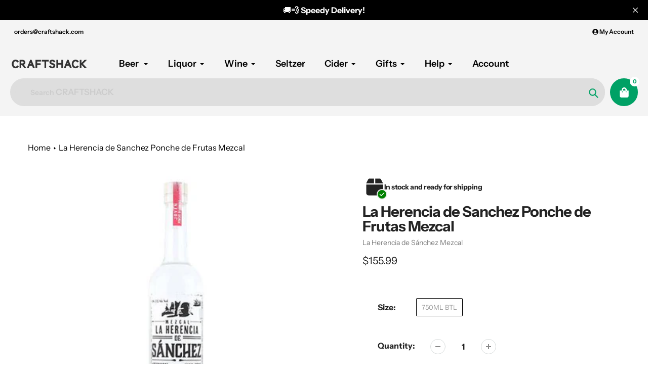

--- FILE ---
content_type: text/html; charset=utf-8
request_url: https://craftshack.com/products/la-herencia-de-sanchez-ponche-de-frutas-mezcal
body_size: 51967
content:
<!doctype html>
<html class="no-js" lang="en">
<head><style>
    [data-handle*='navidium']{
    display: none !important;
    }
  </style>


        <style id="fast-simon-upsell-cross-sell-css">
         .carousel-container.fs-rec-widget-15qc41o{
           max-width: 1150px !important;
         }
       .disabled {
          pointer-events: none;
       }
       .toastify-avatar{
         margin: 0px 8px -3px 0px !important;
         width: 17px !important;
         height: 17px !important;
       }
       .toastify{
          box-shadow: 0 3px 10px rgb(0 0 0 / 0.2) !important;
          padding-left: 17px !important;
       }
       @media only screen and (max-width: 630px) {
         .toastify {
            min-width: 290px;
          }
       }
       .addToCart {
           display: flex;
           position: absolute;
           background-color: #eceee9;
           border-radius: 20px;
           right: 30px;
           bottom: 110px;
           align-items: center;
           box-shadow: 0 2px 6px #0003;
       }

       .productQtyExist {
           display: flex;
           justify-content: center;
       }

       .productNotExist {
           display: none;
       }

       .plus_addToCart {
           padding: 15px;
           background-color: #01a166;
           display: flex;
           width: 0px;
           height: 0px;
           justify-content: center;
           align-items: center;
           border-radius: 20px;
           border: none;
           color: white; 
           cursor: pointer;
       }

       .plus_addToCart_InStock {
           opacity: 1;
       }

      .plus_addToCart_NotInStock {
           background-color: #01a166;
           color: white;
           opacity: 0.5;
       }

       .minus_addToCart {
           background-color: white;
           padding: 15px;
           width: 0px;
           height: 0px;
           justify-content: center;
           align-items: center;
           border-radius: 20px;
           border: none;
           cursor: pointer;
       }

       .plus_addToCart span {
           font-size: 32px;
           margin-top: -6px;
       }

       .minus_addToCart span {
           color: black;
           font-size: 32px;
           margin-top: -6px;
       }

       .addToCartQty {
           width: 30px;
           font-size: 17px;
       }

       .previous-price.fs-rec-widget-efva8e {
           color: red !important;
           margin-right: 10px;
       }

       .fs-recommendation-price-container.fs-rec-widget-efva8e span {
           display: flex;
           flex-direction: row-reverse;
       }

       #fs-recommendation-widget-main {
           align-items: flex-start !important;
           position: relative;
       }

       .my-badge {
           position: absolute;
           top: 10%;
           padding: 0px 5px;
           background: white;
           border: 2px solid #00a500;
           border-radius: 20px;
           font-size: 12px;
           color: #00a500;
       }

       .my-badge::after {
           content: " Off";
       }

       button[aria-label="Left Arrow"] {
           position: absolute !important;
           top: 7%;
           right: 68px;
       }

       button[aria-label="Left Arrow"] svg path {
           fill: #a6a4a4 !important;
       }

       button[aria-label="Right Arrow"] svg path {
           fill: #a6a4a4 !important;
       }

       .dot.fs-rec-widget-qx19dw svg[fill=""] {
           fill: #00a165 !important;
           width: 65px;
           background: #00a165 !important;
           height: 4px;
           border-radius: 20px;
       }

       .dot.fs-rec-widget-qx19dw svg[fill="#e3e3e3"] {
           fill: #ebebeb !important;
           width: 65px;
           background: #ebebeb !important;
           height: 4px;
           border-radius: 20px;
       }

       button[aria-label="Right Arrow"] {
           position: absolute !important;
           top: 7%;
           right: 16px;
       }

       .widget-container.fs-rec-widget-15qc41o {
           margin-left: 20px;
       }

       .svg.fs-rec-widget-7drpw4 {
           height: 16px;
           width: 16px;
       }

       .svg.fs-rec-widget-7drpw4 path {
           fill: #f47e27 !important;
           height: 5px !important;
       }

       .dotsContainer.fs-rec-widget-qx19dw {
           padding-left: 65px;
       }

       .product-container.fs-rec-widget-xwk6le {
           align-items: flex-start !important;
       }

       .slide-horizontal.fs-rec-widget-15qc41o {
           align-items: flex-start !important;
       }

       .fs-recommendation-widget-title {
           padding-left: 55px;
           font-size: 36px;
           align-self: flex-start !important;
       }

       .fs-recommendation-product-image {
           min-height: 190px;
           object-fit: cover !important;
       }

       .fs-recommendation-price-container.fs-rec-widget-efva8e {
           align-items: flex-start !important;
           font-weight: bold;
       }

       .name.fs-rec-widget-xwk6le {
           font-size: 16px;
           text-align: left !important;
           white-space: normal !important;
           text-overflow: ellipsis;
           display: -webkit-box;
           -webkit-line-clamp: 2;
           -webkit-box-orient: vertical;
           height: 46px;
       }

       @media screen and (max-width: 749px) {
           .widget-container.fs-rec-widget-15qc41o {
               margin-left: 10px;
           }

           .fs-recommendation-widget-title {
               padding-left: 22px;
               font-size: 24px;
           }
       }

       @media screen and (min-width: 749px) {
           .addToCart:hover .addToCartQty,
           .addToCart:hover .minus_addToCart {
               display: flex;
               justify-content: center;
           }
       }

       @media screen and (max-width: 600px) {
           .carousel-container.fs-rec-widget-15qc41o {
               max-width: 95vw !important;
           }

           .fs-recommendation-product-image {
               min-height: auto;
               max-width: 120px;
           }

           .name.fs-rec-widget-xwk6le {
               font-size: 14px;
           }

           .fs-recommendation-price-container.fs-rec-widget-efva8e {
               font-size: 14px;
           }
         
           button[aria-label="Left Arrow"] {
               display: none;
           }

           button[aria-label="Right Arrow"] {
               display: none;
           }

           .dot.fs-rec-widget-qx19dw {
               display: none;
           }
       }
       
       @media screen and (max-width: 400px) {
           .name.fs-rec-widget-xwk6le {
               font-size: 12px;
               height: 34px;
           }

           .fs-recommendation-price-container.fs-rec-widget-efva8e {
               font-size: 12px;
           }
           .addToCart {
               right: 15px;
               bottom: 95px;
            }
       }

       </style>


  <meta charset="utf-8">
  <meta http-equiv="X-UA-Compatible" content="IE=edge,chrome=1">
  <meta name="viewport" content="width=device-width,initial-scale=1, minimum-scale=1.0, maximum-scale=1.0, user-scalable=no">
  <meta name="theme-color" content="#00a165">

  <link rel="preconnect" href="https://cdn.shopify.com" crossorigin>
  <link rel="preconnect" href="https://fonts.shopifycdn.com" crossorigin>
  <link rel="preconnect" href="https://monorail-edge.shopifysvc.com"><link rel="preload" href="//craftshack.com/cdn/shop/t/252/assets/core.css?v=96678447828941168231689290845" as="style">
  <link rel="preload" as="font" href="//craftshack.com/cdn/fonts/instrument_sans/instrumentsans_n7.e4ad9032e203f9a0977786c356573ced65a7419a.woff2" type="font/woff2" crossorigin>
  <link rel="preload" as="font" href="//craftshack.com/cdn/fonts/instrument_sans/instrumentsans_n4.db86542ae5e1596dbdb28c279ae6c2086c4c5bfa.woff2" type="font/woff2" crossorigin>
  <link rel="preload" as="font" href="//craftshack.com/cdn/fonts/instrument_sans/instrumentsans_n7.e4ad9032e203f9a0977786c356573ced65a7419a.woff2" type="font/woff2" crossorigin>
  <link rel="preload" as="font" href="//craftshack.com/cdn/fonts/instrument_sans/instrumentsans_n6.27dc66245013a6f7f317d383a3cc9a0c347fb42d.woff2" type="font/woff2" crossorigin>

  
  <link rel="preload" href="//craftshack.com/cdn/shop/t/252/assets/theme.js?v=127557124775739545941689378872" as="script">


  
  
  
<link rel="canonical" href="https://craftshack.com/products/la-herencia-de-sanchez-ponche-de-frutas-mezcal">
<link rel="shortcut icon" href="//craftshack.com/cdn/shop/files/Craftshack-Logo-No-Background_32x32.png?v=1660359480" type="image/png"><title>La Herencia de Sanchez Ponche de Frutas Mezcal



    				&ndash; Buy Liquor Online</title>
  <meta name="description" content="Buy La Herencia de Sanchez Ponche De Frutas Mezcal online and have it shipped to your door. Made with a special blend of herbs and spices that are added during distillation.">

  <!-- Google Tag Manager -->
  <script type="text/jаvascript">(function(w,d,s,l,i){w[l]=w[l]||[];w[l].push({'gtm.start':
  new Date().getTime(),event:'gtm.js'});var f=d.getElementsByTagName(s)[0],
  j=d.createElement(s),dl=l!='dataLayer'?'&l='+l:'';j.async=true;j.src=
  'https://www.googletagmanager.com/gtm.js?id='+i+dl;f.parentNode.insertBefore(j,f);
  })(window,document,'script','dataLayer','GTM-KV234HH');</script>
  <!-- End Google Tag Manager -->

<script
  src="https://js.sentry-cdn.com/771d85370a6342198d0b1a0e6939e352.min.js"
  crossorigin="anonymous"
></script>


  <script async src="https://www.googletagmanager.com/gtag/js?id=G-6F8GW7QJ5Q"></script>
  <script>
    window.dataLayer = window.dataLayer || [];
    function gtag(){dataLayer.push(arguments);}
    gtag('js', new Date());

    gtag('config', 'G-6F8GW7QJ5Q');
  </script> 
  <!-- Google Tag Manager -->

  <!-- Sentry Tracking Scripts Start -->

  <script
  src="https://js.sentry-cdn.com/771d85370a6342198d0b1a0e6939e352.min.js"
  crossorigin="anonymous"
  ></script>

<link rel="stylesheet" type="text/css" href="https://cdn.jsdelivr.net/npm/toastify-js/src/toastify.min.css">
<script type="text/javascript" src="https://cdn.jsdelivr.net/npm/toastify-js"></script>

  <!-- Sentry Tracking Scripts End -->
  
  <meta name="google-site-verification" content="bCazB4Gx7SZ96gLgIQ63h5Ex0vHw-ObtCImS-hj_uto" />
  <meta name="msvalidate.01" content="284E5A3387AE16109414C3F1240CC291" />
  <script src="https://cdnjs.cloudflare.com/ajax/libs/jquery/3.6.0/jquery.min.js"></script>
  <script type="text/javascript" defer src="https://cdnjs.cloudflare.com/ajax/libs/shopify-cartjs/0.4.3/cart.min.js"></script>
  <!-- /snippets/social-meta-tags.liquid -->




<meta property="og:site_name" content="CraftShack - Buy craft beer online.">

<meta property="og:url" content="https://craftshack.com/products/la-herencia-de-sanchez-ponche-de-frutas-mezcal">
<meta property="og:title" content="La Herencia de Sanchez Ponche de Frutas Mezcal">
<meta property="og:type" content="product">
<meta property="og:description" content="Buy La Herencia de Sanchez Ponche De Frutas Mezcal online and have it shipped to your door. Made with a special blend of herbs and spices that are added during distillation."><meta property="og:image" content="http://craftshack.com/cdn/shop/products/La-Herencia-De-Sanchez-Ponche-De-Frutas-Mezcal-750ML-BTL.jpg?v=1587234772">
  <meta property="og:image:secure_url" content="https://craftshack.com/cdn/shop/products/La-Herencia-De-Sanchez-Ponche-De-Frutas-Mezcal-750ML-BTL.jpg?v=1587234772">
  <meta property="og:image:width" content="480">
  <meta property="og:image:height" content="480">
  <meta property="og:price:amount" content="155.99">
  <meta property="og:price:currency" content="USD">



  <meta name="twitter:site" content="@craftshackbeer">

<meta name="twitter:card" content="summary_large_image">
<meta name="twitter:title" content="La Herencia de Sanchez Ponche de Frutas Mezcal">
<meta name="twitter:description" content="Buy La Herencia de Sanchez Ponche De Frutas Mezcal online and have it shipped to your door. Made with a special blend of herbs and spices that are added during distillation.">

  
<style data-shopify>
:root {

	--header_megamenu_bg: #ffffff;
	--header_nav_2_bg: #ffffff;
	--header_nav_2_color_text: #232323;
	--search_bar_bg: #dedede;

	--header_search_categories_bg: #f4f4f4;
	--header_search_categories_color_text: #232323;
	--alternateHeader_bg_color: #f4f4f4;
	--alternateHeader_text_color: #000000;
    --logo_text_color: #ffffff;
    --header_color_text: #000000;
	--header_nav_hover_link: #fd5b2a;

    --secondary_nav_color_text: #000000;
    --secondary_nav_color_lighter: rgba(0, 0, 0, 0.3);


	--white-color: #ffffff;


    --letter-spacing: 0;
    --font-size: 1;
	--rating-star-bg: rgba(35, 35, 35, 0.15);

    --color-text: #232323;
    --color-text-rgb: 35, 35, 35;
    --color-body-text: #232323;
	--breadcrumbs_color: #000;

	--rte__link_color: #000;
	--rte_hover_link_color: #3a3a3a;


    --color-sale-text: #EA0606;
    --color-small-button-text-border: #ffffff;
    --color-text-field: #f4f4f4;
    --color-text-field-text: #232323;
    --color-text-field-text-rgb: 35, 35, 35;

    --color-btn-primary: #00a165;
    --color-btn-primary-darker: #006e45;
    --color-btn-primary-text: #ffffff;
	
	--color-btn-secondary: #000;

	--color--btn-white-darker: #e6e6e6;


    --color-blankstate: rgba(35, 35, 35, 0.35);
    --color-blankstate-border: rgba(35, 35, 35, 0.2);
    --color-blankstate-background: rgba(35, 35, 35, 0.1); 

    --color-text-focus:#494949;


    --color-btn-primary-focus:#006e45;
 	--color-btn-secondary-focus:#404040;
	--color-btn-white-focus:#e6e6e6;



    --color-btn-social-focus:#d2d2d2;
    --color-small-button-text-border-focus:#e6e6e6;
    --predictive-search-focus:#f2f2f2;

    --color-body: #ffffff;
    --color-bg: #ffffff;
    --color-bg-rgb: 255, 255, 255;
    --color-bg-alt: rgba(35, 35, 35, 0.05);
    --color-bg-currency-selector: rgba(35, 35, 35, 0.2);--opacity-image-overlay: 0.4;--hover-overlay-opacity: 0.8;

    --color-border: #ebebeb;
    --color-border-form: #cccccc;
    --color-border-form-darker: #b3b3b3;

    --svg-select-icon: url(//craftshack.com/cdn/shop/t/252/assets/ico-select.svg?v=147383828099726678601687360835);
 	--svg-select-white-icon: url(//craftshack.com/cdn/shop/t/252/assets/ico-white-select.svg?v=145037530105049233381687360835);
    --slick-img-url: url(//craftshack.com/cdn/shop/t/252/assets/ajax-loader.gif?v=41356863302472015721687360835);

    --font-weight-body--bold: 700;
    --font-weight-body--bolder: 700;

    --font-stack-header: "Instrument Sans", sans-serif;
    --font-style-header: normal;
    --font-weight-header: 700;

    --font-stack-navigation: "Instrument Sans", sans-serif;
    --font-style-navigation: normal;
    --font-weight-navigation: 600;


	

    --font-stack-body: "Instrument Sans", sans-serif;
    --font-style-body: normal;
    --font-weight-body: 400;

    --font-size-header: 36;
	--font-size-navigation: 18;


	
	--heading1-letter-spacing: -2px;
    --heading2-letter-spacing: -2px;
    --heading3-letter-spacing: -1.0px;
    --heading4-letter-spacing: -1.0px;
    --heading5-letter-spacing: -0.5px;
    --heading6-letter-spacing:  -0.5px;

	--heading-line-height : 1;

    --font-size-base: 16;

    --font-h1-desktop: 72;
    --font-h1-mobile: 50;

    --font-h2-desktop: 46;
    --font-h2-mobile: 36;

    --font-h3-desktop: 36;
    --font-h3-mobile: 23;

    --font-h4-desktop: 19;
    --font-h4-mobile: 17;

    --font-h5-desktop: 16;
    --font-h5-mobile: 16;

    --font-h6-desktop: 14;
    --font-h6-mobile: 12;

    --font-mega-title-large-desktop: 90;

    --font-rich-text-large: 18;
    --font-rich-text-small: 14;

    
--color-video-bg: #f2f2f2;

    
    --global-color-image-loader-primary: rgba(35, 35, 35, 0.06);
    --global-color-image-loader-secondary: rgba(35, 35, 35, 0.12);


	--product_label_sale_color: #00a500;
	--product_label_sold_out_color: #8a9297;
	--product_label_1_color: #EA0606;
 	--product_label_2_color: #000000;

	
	--product-image-height: 200px;

  }




</style>


  <link rel="stylesheet" href="//craftshack.com/cdn/shop/t/252/assets/flickity.min.css?v=112557130868219244861687360840" type="text/css">

  <link rel="stylesheet" href="//craftshack.com/cdn/shop/t/252/assets/core.css?v=96678447828941168231689290845" type="text/css">
  <link rel="stylesheet" href="//craftshack.com/cdn/shop/t/252/assets/theme.css?v=71027101718264845751700808095" type="text/css">
  <link rel="stylesheet" href="//craftshack.com/cdn/shop/t/252/assets/custom-style.css?v=84333083375519915231689351584" type="text/css">
  <link rel="stylesheet" href="//craftshack.com/cdn/shop/t/252/assets/search-page.css?v=166549926818601698471687360841" type="text/css">

  <!--   Custom Scripts  -->
  <script type="text/javascript" src="https://cdnjs.cloudflare.com/ajax/libs/slick-carousel/1.8.1/slick.min.js"></script>
  <link rel="stylesheet" href="https://cdnjs.cloudflare.com/ajax/libs/slick-carousel/1.8.1/slick.min.css" type="text/css">
  <link rel="stylesheet" href="https://cdnjs.cloudflare.com/ajax/libs/slick-carousel/1.8.1/slick-theme.min.css" type="text/css">
   
  <script type="text/javascript" src="https://cdnjs.cloudflare.com/ajax/libs/Swiper/4.5.0/js/swiper.min.js"></script>
  <link rel="stylesheet" href="https://cdnjs.cloudflare.com/ajax/libs/Swiper/4.5.0/css/swiper.min.css">
  
  
  <script src="//craftshack.com/cdn/shop/t/252/assets/custom-script.js?v=166202020597888817191689290845" type="text/javascript"></script>
  <style>
    @font-face {
  font-family: "Instrument Sans";
  font-weight: 700;
  font-style: normal;
  font-display: swap;
  src: url("//craftshack.com/cdn/fonts/instrument_sans/instrumentsans_n7.e4ad9032e203f9a0977786c356573ced65a7419a.woff2") format("woff2"),
       url("//craftshack.com/cdn/fonts/instrument_sans/instrumentsans_n7.b9e40f166fb7639074ba34738101a9d2990bb41a.woff") format("woff");
}

    @font-face {
  font-family: "Instrument Sans";
  font-weight: 400;
  font-style: normal;
  font-display: swap;
  src: url("//craftshack.com/cdn/fonts/instrument_sans/instrumentsans_n4.db86542ae5e1596dbdb28c279ae6c2086c4c5bfa.woff2") format("woff2"),
       url("//craftshack.com/cdn/fonts/instrument_sans/instrumentsans_n4.510f1b081e58d08c30978f465518799851ef6d8b.woff") format("woff");
}

      @font-face {
  font-family: "Instrument Sans";
  font-weight: 600;
  font-style: normal;
  font-display: swap;
  src: url("//craftshack.com/cdn/fonts/instrument_sans/instrumentsans_n6.27dc66245013a6f7f317d383a3cc9a0c347fb42d.woff2") format("woff2"),
       url("//craftshack.com/cdn/fonts/instrument_sans/instrumentsans_n6.1a71efbeeb140ec495af80aad612ad55e19e6d0e.woff") format("woff");
}

    @font-face {
  font-family: "Instrument Sans";
  font-weight: 700;
  font-style: normal;
  font-display: swap;
  src: url("//craftshack.com/cdn/fonts/instrument_sans/instrumentsans_n7.e4ad9032e203f9a0977786c356573ced65a7419a.woff2") format("woff2"),
       url("//craftshack.com/cdn/fonts/instrument_sans/instrumentsans_n7.b9e40f166fb7639074ba34738101a9d2990bb41a.woff") format("woff");
}

    @font-face {
  font-family: "Instrument Sans";
  font-weight: 700;
  font-style: normal;
  font-display: swap;
  src: url("//craftshack.com/cdn/fonts/instrument_sans/instrumentsans_n7.e4ad9032e203f9a0977786c356573ced65a7419a.woff2") format("woff2"),
       url("//craftshack.com/cdn/fonts/instrument_sans/instrumentsans_n7.b9e40f166fb7639074ba34738101a9d2990bb41a.woff") format("woff");
}

    @font-face {
  font-family: "Instrument Sans";
  font-weight: 400;
  font-style: italic;
  font-display: swap;
  src: url("//craftshack.com/cdn/fonts/instrument_sans/instrumentsans_i4.028d3c3cd8d085648c808ceb20cd2fd1eb3560e5.woff2") format("woff2"),
       url("//craftshack.com/cdn/fonts/instrument_sans/instrumentsans_i4.7e90d82df8dee29a99237cd19cc529d2206706a2.woff") format("woff");
}

    @font-face {
  font-family: "Instrument Sans";
  font-weight: 700;
  font-style: italic;
  font-display: swap;
  src: url("//craftshack.com/cdn/fonts/instrument_sans/instrumentsans_i7.d6063bb5d8f9cbf96eace9e8801697c54f363c6a.woff2") format("woff2"),
       url("//craftshack.com/cdn/fonts/instrument_sans/instrumentsans_i7.ce33afe63f8198a3ac4261b826b560103542cd36.woff") format("woff");
}

  </style>

  <script>
    
     window.importModule = (mod) => import(window.theme.modules[mod]);
    
    var theme = {
      breakpoints: {
        medium: 750,
        large: 990,
        widescreen: 1400
      },
      strings: { 
        addToCart: "Add to cart",
        preOrder: "Pre Order",
        preOrderText: "This is a pre order item.  We will ship it when it comes in stock.", 
        added_to_cart: "Added!",
        soldOut: "Sold out",
        unavailable: "Unavailable",
        regularPrice: "Regular price",
        salePrice: "Sale price",
        sale: "Sale",
        fromLowestPrice: "from [price]",
        vendor: "Vendor",
        showMore: "Show More",
        showLess: "Show Less",
        searchFor: "Search for",
        addressError: "Error looking up that address",
        addressNoResults: "No results for that address",
        addressQueryLimit: "You have exceeded the Google API usage limit. Consider upgrading to a \u003ca href=\"https:\/\/developers.google.com\/maps\/premium\/usage-limits\"\u003ePremium Plan\u003c\/a\u003e.",
        authError: "There was a problem authenticating your Google Maps account.",
        newWindow: "Opens in a new window.",
        external: "Opens external website.",
        newWindowExternal: "Opens external website in a new window.",
        removeLabel: "Remove [product]",
        update: "Update",
        quantity: "Quantity",
        discountedTotal: "Discounted total",
        regularTotal: "Regular total",
        priceColumn: "See Price column for discount details.",
        quantityMinimumMessage: "Quantity must be 1 or more",
        cartError: "There was an error while updating your cart. Please try again.",
        removedItemMessage: "Removed \u003cspan class=\"cart__removed-product-details\"\u003e([quantity]) [link]\u003c\/span\u003e from your cart.",
        unitPrice: "Unit price",
        unitPriceSeparator: "per",
        oneCartCount: "1 item",
        otherCartCount: "[count] items",
        quantityLabel: "Quantity: [count]",
        products: "Popular Products",
        search_title: "Popular Searches",
        loading: "Loading",
        number_of_results: "[result_number] of [results_count]",
        number_of_results_found: "[results_count] results found",
        one_result_found: "1 result found",
        show_less: "Show less",
        shippingEstimatorOneResult: "1 option available:",
        shippingEstimatorMoreResults: "{{count}} options available:",
        shippingEstimatorNoResults: "No shipping could be found",
        shippingTo: "Shipping to",
        pick_an_option: "Pick an Option",
        add_note: "Add Note",
        added_note: "Note added",
        newsletter_confirmation: "Thanks for subscribing!"
      },
      moneyFormat: "${{amount}}",
      moneyFormatWithCurrency: "${{amount}} USD",
       searchMode: "product",
      show_preOrder_btn: false ,
        stylesheet: "//craftshack.com/cdn/shop/t/252/assets/core.css?v=96678447828941168231689290845",
         pageType: "product",
            modules: {
        Core: `//craftshack.com/cdn/shop/t/252/assets/core.js?v=173754313342993605631687360839`
      },
      scripts: {
        Popper: 'https://unpkg.com/@popperjs/core@2'
      }
    };

       
    window.routes = {
      rootUrl: "\/", 
      cartUrl: "\/cart",
      cartAddUrl: "\/cart\/add",
      cartChangeUrl: "\/cart\/change",
      searchUrl: "\/search",
      productRecommendationsUrl: "\/recommendations\/products"
    };


   



    document.documentElement.className = document.documentElement.className.replace('no-js', 'js');
  </script><script type="text/javascript">
    if (window.MSInputMethodContext && document.documentMode) {
      var scripts = document.getElementsByTagName('script')[0];
      var polyfill = document.createElement("script");
      polyfill.defer = true;
      polyfill.src = "//craftshack.com/cdn/shop/t/252/assets/ie11CustomProperties.min.js?v=146208399201472936201687360840";

      scripts.parentNode.insertBefore(polyfill, scripts);
    }
  </script>

  <script>window.performance && window.performance.mark && window.performance.mark('shopify.content_for_header.start');</script><meta name="google-site-verification" content="W36mPrvfJjMQW33Mw4rf_ecIXSHmN52Z6PSwrQGBeyE">
<meta name="facebook-domain-verification" content="y0vmo0jajg615x1oqtv6glntspj6qz">
<meta id="shopify-digital-wallet" name="shopify-digital-wallet" content="/2270581/digital_wallets/dialog">
<meta name="shopify-checkout-api-token" content="98f5b211559029038600adb805b6fb8a">
<meta id="in-context-paypal-metadata" data-shop-id="2270581" data-venmo-supported="true" data-environment="production" data-locale="en_US" data-paypal-v4="true" data-currency="USD">
<link rel="alternate" type="application/json+oembed" href="https://craftshack.com/products/la-herencia-de-sanchez-ponche-de-frutas-mezcal.oembed">
<script async="async" src="/checkouts/internal/preloads.js?locale=en-US"></script>
<link rel="preconnect" href="https://shop.app" crossorigin="anonymous">
<script async="async" src="https://shop.app/checkouts/internal/preloads.js?locale=en-US&shop_id=2270581" crossorigin="anonymous"></script>
<script id="apple-pay-shop-capabilities" type="application/json">{"shopId":2270581,"countryCode":"US","currencyCode":"USD","merchantCapabilities":["supports3DS"],"merchantId":"gid:\/\/shopify\/Shop\/2270581","merchantName":"CraftShack - Buy craft beer online.","requiredBillingContactFields":["postalAddress","email"],"requiredShippingContactFields":["postalAddress","email"],"shippingType":"shipping","supportedNetworks":["visa","masterCard","amex","discover","elo","jcb"],"total":{"type":"pending","label":"CraftShack - Buy craft beer online.","amount":"1.00"},"shopifyPaymentsEnabled":true,"supportsSubscriptions":true}</script>
<script id="shopify-features" type="application/json">{"accessToken":"98f5b211559029038600adb805b6fb8a","betas":["rich-media-storefront-analytics"],"domain":"craftshack.com","predictiveSearch":true,"shopId":2270581,"locale":"en"}</script>
<script>var Shopify = Shopify || {};
Shopify.shop = "craftshack.myshopify.com";
Shopify.locale = "en";
Shopify.currency = {"active":"USD","rate":"1.0"};
Shopify.country = "US";
Shopify.theme = {"name":"Live Store Theme | Main Branch","id":132801102014,"schema_name":"Pursuit","schema_version":"1.0.1","theme_store_id":null,"role":"main"};
Shopify.theme.handle = "null";
Shopify.theme.style = {"id":null,"handle":null};
Shopify.cdnHost = "craftshack.com/cdn";
Shopify.routes = Shopify.routes || {};
Shopify.routes.root = "/";</script>
<script type="module">!function(o){(o.Shopify=o.Shopify||{}).modules=!0}(window);</script>
<script>!function(o){function n(){var o=[];function n(){o.push(Array.prototype.slice.apply(arguments))}return n.q=o,n}var t=o.Shopify=o.Shopify||{};t.loadFeatures=n(),t.autoloadFeatures=n()}(window);</script>
<script>
  window.ShopifyPay = window.ShopifyPay || {};
  window.ShopifyPay.apiHost = "shop.app\/pay";
  window.ShopifyPay.redirectState = null;
</script>
<script id="shop-js-analytics" type="application/json">{"pageType":"product"}</script>
<script defer="defer" async type="module" src="//craftshack.com/cdn/shopifycloud/shop-js/modules/v2/client.init-shop-cart-sync_DlSlHazZ.en.esm.js"></script>
<script defer="defer" async type="module" src="//craftshack.com/cdn/shopifycloud/shop-js/modules/v2/chunk.common_D16XZWos.esm.js"></script>
<script type="module">
  await import("//craftshack.com/cdn/shopifycloud/shop-js/modules/v2/client.init-shop-cart-sync_DlSlHazZ.en.esm.js");
await import("//craftshack.com/cdn/shopifycloud/shop-js/modules/v2/chunk.common_D16XZWos.esm.js");

  window.Shopify.SignInWithShop?.initShopCartSync?.({"fedCMEnabled":true,"windoidEnabled":true});

</script>
<script>
  window.Shopify = window.Shopify || {};
  if (!window.Shopify.featureAssets) window.Shopify.featureAssets = {};
  window.Shopify.featureAssets['shop-js'] = {"shop-cart-sync":["modules/v2/client.shop-cart-sync_DKWYiEUO.en.esm.js","modules/v2/chunk.common_D16XZWos.esm.js"],"init-fed-cm":["modules/v2/client.init-fed-cm_vfPMjZAC.en.esm.js","modules/v2/chunk.common_D16XZWos.esm.js"],"init-shop-email-lookup-coordinator":["modules/v2/client.init-shop-email-lookup-coordinator_CR38P6MB.en.esm.js","modules/v2/chunk.common_D16XZWos.esm.js"],"init-shop-cart-sync":["modules/v2/client.init-shop-cart-sync_DlSlHazZ.en.esm.js","modules/v2/chunk.common_D16XZWos.esm.js"],"shop-cash-offers":["modules/v2/client.shop-cash-offers_CJw4IQ6B.en.esm.js","modules/v2/chunk.common_D16XZWos.esm.js","modules/v2/chunk.modal_UwFWkumu.esm.js"],"shop-toast-manager":["modules/v2/client.shop-toast-manager_BY778Uv6.en.esm.js","modules/v2/chunk.common_D16XZWos.esm.js"],"init-windoid":["modules/v2/client.init-windoid_DVhZdEm3.en.esm.js","modules/v2/chunk.common_D16XZWos.esm.js"],"shop-button":["modules/v2/client.shop-button_D2ZzKUPa.en.esm.js","modules/v2/chunk.common_D16XZWos.esm.js"],"avatar":["modules/v2/client.avatar_BTnouDA3.en.esm.js"],"init-customer-accounts-sign-up":["modules/v2/client.init-customer-accounts-sign-up_CQZUmjGN.en.esm.js","modules/v2/client.shop-login-button_Cu5K-F7X.en.esm.js","modules/v2/chunk.common_D16XZWos.esm.js","modules/v2/chunk.modal_UwFWkumu.esm.js"],"pay-button":["modules/v2/client.pay-button_CcBqbGU7.en.esm.js","modules/v2/chunk.common_D16XZWos.esm.js"],"init-shop-for-new-customer-accounts":["modules/v2/client.init-shop-for-new-customer-accounts_B5DR5JTE.en.esm.js","modules/v2/client.shop-login-button_Cu5K-F7X.en.esm.js","modules/v2/chunk.common_D16XZWos.esm.js","modules/v2/chunk.modal_UwFWkumu.esm.js"],"shop-login-button":["modules/v2/client.shop-login-button_Cu5K-F7X.en.esm.js","modules/v2/chunk.common_D16XZWos.esm.js","modules/v2/chunk.modal_UwFWkumu.esm.js"],"shop-follow-button":["modules/v2/client.shop-follow-button_BX8Slf17.en.esm.js","modules/v2/chunk.common_D16XZWos.esm.js","modules/v2/chunk.modal_UwFWkumu.esm.js"],"init-customer-accounts":["modules/v2/client.init-customer-accounts_DjKkmQ2w.en.esm.js","modules/v2/client.shop-login-button_Cu5K-F7X.en.esm.js","modules/v2/chunk.common_D16XZWos.esm.js","modules/v2/chunk.modal_UwFWkumu.esm.js"],"lead-capture":["modules/v2/client.lead-capture_ChWCg7nV.en.esm.js","modules/v2/chunk.common_D16XZWos.esm.js","modules/v2/chunk.modal_UwFWkumu.esm.js"],"checkout-modal":["modules/v2/client.checkout-modal_DPnpVyv-.en.esm.js","modules/v2/chunk.common_D16XZWos.esm.js","modules/v2/chunk.modal_UwFWkumu.esm.js"],"shop-login":["modules/v2/client.shop-login_leRXJtcZ.en.esm.js","modules/v2/chunk.common_D16XZWos.esm.js","modules/v2/chunk.modal_UwFWkumu.esm.js"],"payment-terms":["modules/v2/client.payment-terms_Bp9K0NXD.en.esm.js","modules/v2/chunk.common_D16XZWos.esm.js","modules/v2/chunk.modal_UwFWkumu.esm.js"]};
</script>
<script>(function() {
  var isLoaded = false;
  function asyncLoad() {
    if (isLoaded) return;
    isLoaded = true;
    var urls = ["https:\/\/cdn1.stamped.io\/files\/widget.min.js?shop=craftshack.myshopify.com","https:\/\/static.rechargecdn.com\/static\/js\/recharge.js?shop=craftshack.myshopify.com","\/\/shopify.privy.com\/widget.js?shop=craftshack.myshopify.com"];
    for (var i = 0; i < urls.length; i++) {
      var s = document.createElement('script');
      s.type = 'text/javascript';
      s.async = true;
      s.src = urls[i];
      var x = document.getElementsByTagName('script')[0];
      x.parentNode.insertBefore(s, x);
    }
  };
  if(window.attachEvent) {
    window.attachEvent('onload', asyncLoad);
  } else {
    window.addEventListener('load', asyncLoad, false);
  }
})();</script>
<script id="__st">var __st={"a":2270581,"offset":-28800,"reqid":"3ca8d9c9-78ea-45f2-acd5-eccca3221d74-1768568183","pageurl":"craftshack.com\/products\/la-herencia-de-sanchez-ponche-de-frutas-mezcal","u":"fc2af558532a","p":"product","rtyp":"product","rid":4390109249616};</script>
<script>window.ShopifyPaypalV4VisibilityTracking = true;</script>
<script id="form-persister">!function(){'use strict';const t='contact',e='new_comment',n=[[t,t],['blogs',e],['comments',e],[t,'customer']],o='password',r='form_key',c=['recaptcha-v3-token','g-recaptcha-response','h-captcha-response',o],s=()=>{try{return window.sessionStorage}catch{return}},i='__shopify_v',u=t=>t.elements[r],a=function(){const t=[...n].map((([t,e])=>`form[action*='/${t}']:not([data-nocaptcha='true']) input[name='form_type'][value='${e}']`)).join(',');var e;return e=t,()=>e?[...document.querySelectorAll(e)].map((t=>t.form)):[]}();function m(t){const e=u(t);a().includes(t)&&(!e||!e.value)&&function(t){try{if(!s())return;!function(t){const e=s();if(!e)return;const n=u(t);if(!n)return;const o=n.value;o&&e.removeItem(o)}(t);const e=Array.from(Array(32),(()=>Math.random().toString(36)[2])).join('');!function(t,e){u(t)||t.append(Object.assign(document.createElement('input'),{type:'hidden',name:r})),t.elements[r].value=e}(t,e),function(t,e){const n=s();if(!n)return;const r=[...t.querySelectorAll(`input[type='${o}']`)].map((({name:t})=>t)),u=[...c,...r],a={};for(const[o,c]of new FormData(t).entries())u.includes(o)||(a[o]=c);n.setItem(e,JSON.stringify({[i]:1,action:t.action,data:a}))}(t,e)}catch(e){console.error('failed to persist form',e)}}(t)}const f=t=>{if('true'===t.dataset.persistBound)return;const e=function(t,e){const n=function(t){return'function'==typeof t.submit?t.submit:HTMLFormElement.prototype.submit}(t).bind(t);return function(){let t;return()=>{t||(t=!0,(()=>{try{e(),n()}catch(t){(t=>{console.error('form submit failed',t)})(t)}})(),setTimeout((()=>t=!1),250))}}()}(t,(()=>{m(t)}));!function(t,e){if('function'==typeof t.submit&&'function'==typeof e)try{t.submit=e}catch{}}(t,e),t.addEventListener('submit',(t=>{t.preventDefault(),e()})),t.dataset.persistBound='true'};!function(){function t(t){const e=(t=>{const e=t.target;return e instanceof HTMLFormElement?e:e&&e.form})(t);e&&m(e)}document.addEventListener('submit',t),document.addEventListener('DOMContentLoaded',(()=>{const e=a();for(const t of e)f(t);var n;n=document.body,new window.MutationObserver((t=>{for(const e of t)if('childList'===e.type&&e.addedNodes.length)for(const t of e.addedNodes)1===t.nodeType&&'FORM'===t.tagName&&a().includes(t)&&f(t)})).observe(n,{childList:!0,subtree:!0,attributes:!1}),document.removeEventListener('submit',t)}))}()}();</script>
<script integrity="sha256-4kQ18oKyAcykRKYeNunJcIwy7WH5gtpwJnB7kiuLZ1E=" data-source-attribution="shopify.loadfeatures" defer="defer" src="//craftshack.com/cdn/shopifycloud/storefront/assets/storefront/load_feature-a0a9edcb.js" crossorigin="anonymous"></script>
<script crossorigin="anonymous" defer="defer" src="//craftshack.com/cdn/shopifycloud/storefront/assets/shopify_pay/storefront-65b4c6d7.js?v=20250812"></script>
<script data-source-attribution="shopify.dynamic_checkout.dynamic.init">var Shopify=Shopify||{};Shopify.PaymentButton=Shopify.PaymentButton||{isStorefrontPortableWallets:!0,init:function(){window.Shopify.PaymentButton.init=function(){};var t=document.createElement("script");t.src="https://craftshack.com/cdn/shopifycloud/portable-wallets/latest/portable-wallets.en.js",t.type="module",document.head.appendChild(t)}};
</script>
<script data-source-attribution="shopify.dynamic_checkout.buyer_consent">
  function portableWalletsHideBuyerConsent(e){var t=document.getElementById("shopify-buyer-consent"),n=document.getElementById("shopify-subscription-policy-button");t&&n&&(t.classList.add("hidden"),t.setAttribute("aria-hidden","true"),n.removeEventListener("click",e))}function portableWalletsShowBuyerConsent(e){var t=document.getElementById("shopify-buyer-consent"),n=document.getElementById("shopify-subscription-policy-button");t&&n&&(t.classList.remove("hidden"),t.removeAttribute("aria-hidden"),n.addEventListener("click",e))}window.Shopify?.PaymentButton&&(window.Shopify.PaymentButton.hideBuyerConsent=portableWalletsHideBuyerConsent,window.Shopify.PaymentButton.showBuyerConsent=portableWalletsShowBuyerConsent);
</script>
<script data-source-attribution="shopify.dynamic_checkout.cart.bootstrap">document.addEventListener("DOMContentLoaded",(function(){function t(){return document.querySelector("shopify-accelerated-checkout-cart, shopify-accelerated-checkout")}if(t())Shopify.PaymentButton.init();else{new MutationObserver((function(e,n){t()&&(Shopify.PaymentButton.init(),n.disconnect())})).observe(document.body,{childList:!0,subtree:!0})}}));
</script>
<link id="shopify-accelerated-checkout-styles" rel="stylesheet" media="screen" href="https://craftshack.com/cdn/shopifycloud/portable-wallets/latest/accelerated-checkout-backwards-compat.css" crossorigin="anonymous">
<style id="shopify-accelerated-checkout-cart">
        #shopify-buyer-consent {
  margin-top: 1em;
  display: inline-block;
  width: 100%;
}

#shopify-buyer-consent.hidden {
  display: none;
}

#shopify-subscription-policy-button {
  background: none;
  border: none;
  padding: 0;
  text-decoration: underline;
  font-size: inherit;
  cursor: pointer;
}

#shopify-subscription-policy-button::before {
  box-shadow: none;
}

      </style>

<script>window.performance && window.performance.mark && window.performance.mark('shopify.content_for_header.end');</script>
 

  <!-- Structured data    -->
  


<!-- Products -->

<script type = "application/ld+json" > {
        "@context": "http://schema.org/",
        "@type": "Product",
        "url": "https://craftshack.com/products/la-herencia-de-sanchez-ponche-de-frutas-mezcal",
        "name": "La Herencia de Sanchez Ponche de Frutas Mezcal",
        "description":"Mezcal  48.3 ABV
Commercial Description:
La Herencia de Sanchez Ponche de Frutas is made with a special blend of herbs and spices that are added during distillation.",
        "image": {
            "@type": "ImageObject",
            "url": "https://craftshack.com/cdn/shop/products/La-Herencia-De-Sanchez-Ponche-De-Frutas-Mezcal-750ML-BTL_1024x1024.jpg?v=1587234772",
            "image": "https://craftshack.com/cdn/shop/products/La-Herencia-De-Sanchez-Ponche-De-Frutas-Mezcal-750ML-BTL_1024x1024.jpg?v=1587234772",
            "name": "La Herencia de Sanchez Ponche de Frutas Mezcal",
            "width": 1024,
            "height": 1024
        },
        "brand": {
          "@type": "Brand",
          "name": "La Herencia de Sánchez Mezcal"
        },
        "sku": "La-Herencia-De-Sanchez-Ponche-De-Frutas-Mezcal-750ML-BTL",
        "mpn": "La-Herencia-De-Sanchez-Ponche-De-Frutas-Mezcal-750ML-BTL",
        "offers": {
            "@type": "Offer",
            "priceCurrency": "USD",
            "price": "155.99",
            "priceValidUntil": "2026-01-16",
            "availability": "http://schema.org/InStock",
            "seller": {
                "@type": "Organization",
                "name": "CraftShack - Buy craft beer online."
            },
            "url": "https://craftshack.com/products/la-herencia-de-sanchez-ponche-de-frutas-mezcal"
        } 
    }
</script>



 

<!-- Videos Structure Data -->
<script type="application/ld+json">
    {
      "@context": "https://schema.org",
      "@type": "ItemList",
      "itemListElement": [
      	
      ]
    }
</script>







<!-- BreadCrumb --><script data-desc="seo-breadcrumb-list" type="application/ld+json">
{
  "@context": "http://schema.org",
  "@type": "BreadcrumbList",
  "itemListElement": [{
          "@type": "ListItem",
          "position": 1,
          "item": {
            "@id": "https://craftshack.com/products/la-herencia-de-sanchez-ponche-de-frutas-mezcal",
            "name": "La Herencia de Sanchez Ponche de Frutas Mezcal"
          }
        }]
}
</script>
  <!-- //Structured data    -->


<div id="shopify-section-filter-menu-settings" class="shopify-section">




</div>

  
    <script>
  !function(t,n){var e=n.loyaltylion||[];if(!e.isLoyaltyLion){n.loyaltylion=e,void 0===n.lion&&(n.lion=e),e.version=2,e.isLoyaltyLion=!0;var o=n.URLSearchParams,i=n.sessionStorage,r="ll_loader_revision",a=(new Date).toISOString().replace(/-/g,""),s="function"==typeof o?function(){try{var t=new o(n.location.search).get(r);return t&&i.setItem(r,t),i.getItem(r)}catch(t){return""}}():null;c("https://sdk.loyaltylion.net/static/2/"+a.slice(0,8)+"/loader"+(s?"-"+s:"")+".js");var l=!1;e.init=function(t){if(l)throw new Error("Cannot call lion.init more than once");l=!0;var n=e._token=t.token;if(!n)throw new Error("Token must be supplied to lion.init");var o=[];function i(t,n){t[n]=function(){o.push([n,Array.prototype.slice.call(arguments,0)])}}"_push configure bootstrap shutdown on removeListener authenticateCustomer".split(" ").forEach(function(t){i(e,t)}),c("https://sdk.loyaltylion.net/sdk/start/"+a.slice(0,11)+"/"+n+".js"),e._initData=t,e._buffer=o}}function c(n){var e=t.getElementsByTagName("script")[0],o=t.createElement("script");o.src=n,o.crossOrigin="",e.parentNode.insertBefore(o,e)}}(document,window);

  
    
      loyaltylion.init({ token: "2371266e225b18ddf6eaadf76407ceb7" });
    
  
</script>

  <script>
   function hooks() {
   const badge = `<div class="my-badge">Sale</div>`;
   
   function isBadge(data){
      return parseFloat(data.p_c) > 0 && parseFloat(data.p_c) > parseFloat(data.p)
   }
   
   function getInputElementByDataItemId(variantId) {
     const elements = document.querySelectorAll(`[data-item-id="${variantId}"]`);
       return(elements[1]);
   }
     
   function findElementsInShadowRoot(elementId) {
     const elementsWithShadowRoot = document.querySelectorAll("*");
     const foundElements = [];

     for (let i = 0; i < elementsWithShadowRoot.length; i++) {
       const shadowRoot = elementsWithShadowRoot[i].shadowRoot;
       if (shadowRoot) {
       const elements = shadowRoot.querySelectorAll(`[id="${elementId}"]`);
       elements.forEach((element) => {
        foundElements.push(element);
       });
      }
     }
     return foundElements;
   }
     
   function addAddToCartButton(productElement, productID) {
   // Create the "Add to Cart" button element
   // Create the addToCart div
   // Retrieve the variant ID of the product
   const variantId = productID.vra[0][0];
   const addToCartButton = document.createElement("div");
   addToCartButton.classList.add("addToCart");

   // Create the minus button
   const minusButton = document.createElement("div");
   minusButton.classList.add("minus_addToCart");
   minusButton.innerHTML = '<span>-</span>';
   minusButton.id = `fast-simon-minus-${variantId}`;

   
   // Create the quantity span
   const quantitySpan = document.createElement("span");
   quantitySpan.classList.add("addToCartQty");
   let product = getInputElementByDataItemId(variantId);
   if(product){
     quantitySpan.innerHTML = product.value;
     minusButton.classList.add("productQtyExist");
     quantitySpan.classList.add("productQtyExist");
   
   } else{
     quantitySpan.innerHTML = '0';
     minusButton.classList.add("productNotExist");
     quantitySpan.classList.add("productNotExist");
   }
   quantitySpan.id = `fast-simon-${variantId}`;
   
   // Create the plus button
   const plusButton = document.createElement("div");
   plusButton.classList.add("plus_addToCart");
   plusButton.classList.add("plus_addToCart_InStock");
   plusButton.id = `fast-simon-plus-${variantId}`;

   plusButton.innerHTML = '<span>+</span>';

  
   
   // Append the elements to the addToCart div
   addToCartButton.appendChild(minusButton);
   addToCartButton.appendChild(quantitySpan);
   addToCartButton.appendChild(plusButton);


   // Add a quantitySpan event listener to the button
   quantitySpan.addEventListener('click', async (e) => {
     e.stopPropagation();  // Add this line
     e.preventDefault();
   });

     var productQty;

      var handle = productID.u.split('/').pop();

      // Make an API request to fetch the product
      fetch('/products/' + handle + '.json')
      .then(response => response.json())
      .then(data => {
      // The product data will be available in the `data` variable
       var variants = data.product.variants;
       var fetched_variant = variants.find((variant) => variant.id == productID.vra[0][0]);
         productQty = fetched_variant.inventory_quantity;
       //Initial updates
       if(fetched_variant.inventory_quantity == +quantitySpan.innerText) {
         plusButton.classList.add("plus_addToCart_NotInStock"); 
         plusButton.classList.remove("plus_addToCart_InStock");
       }
      })
     .catch(error => {
       console.error(error);
     });

   //Initial updates
   if(+quantitySpan.innerText == 1){
      minusButton.innerHTML = '<span><svg xmlns="http://www.w3.org/2000/svg" viewBox="0 0 50 50" width="20px" height="20px"><path d="M 21 2 C 19.354545 2 18 3.3545455 18 5 L 18 7 L 10.154297 7 A 1.0001 1.0001 0 0 0 9.984375 6.9863281 A 1.0001 1.0001 0 0 0 9.8398438 7 L 8 7 A 1.0001 1.0001 0 1 0 8 9 L 9 9 L 9 45 C 9 46.645455 10.354545 48 12 48 L 38 48 C 39.645455 48 41 46.645455 41 45 L 41 9 L 42 9 A 1.0001 1.0001 0 1 0 42 7 L 40.167969 7 A 1.0001 1.0001 0 0 0 39.841797 7 L 32 7 L 32 5 C 32 3.3545455 30.645455 2 29 2 L 21 2 z M 21 4 L 29 4 C 29.554545 4 30 4.4454545 30 5 L 30 7 L 20 7 L 20 5 C 20 4.4454545 20.445455 4 21 4 z M 11 9 L 18.832031 9 A 1.0001 1.0001 0 0 0 19.158203 9 L 30.832031 9 A 1.0001 1.0001 0 0 0 31.158203 9 L 39 9 L 39 45 C 39 45.554545 38.554545 46 38 46 L 12 46 C 11.445455 46 11 45.554545 11 45 L 11 9 z M 18.984375 13.986328 A 1.0001 1.0001 0 0 0 18 15 L 18 40 A 1.0001 1.0001 0 1 0 20 40 L 20 15 A 1.0001 1.0001 0 0 0 18.984375 13.986328 z M 24.984375 13.986328 A 1.0001 1.0001 0 0 0 24 15 L 24 40 A 1.0001 1.0001 0 1 0 26 40 L 26 15 A 1.0001 1.0001 0 0 0 24.984375 13.986328 z M 30.984375 13.986328 A 1.0001 1.0001 0 0 0 30 15 L 30 40 A 1.0001 1.0001 0 1 0 32 40 L 32 15 A 1.0001 1.0001 0 0 0 30.984375 13.986328 z"></path></svg></span>';
   } else {
      minusButton.innerHTML = '<span>-</span>';
   }
  

   
  let addToCartInProgress = false; // Flag variable to track API request status
     
  // Add a plus click event listener to the button
  plusButton.addEventListener('click', async (e) => {
  e.stopPropagation();
  e.preventDefault();

  if (addToCartInProgress) {
    return; // Stop execution if an API request is already in progress
  }

  addToCartInProgress = true; // Set the flag to indicate that an API request is starting

  var currentQty = +quantitySpan.innerText + 1;

  if (productQty >= currentQty) {
    minusButton.classList.remove("productNotExist");
    quantitySpan.classList.remove("productNotExist");
    minusButton.classList.add("productQtyExist");
    quantitySpan.classList.add("productQtyExist");


    // Send an AJAX request to add the product to the cart
    fetch('/cart/add.js', {
      method: 'POST',
      headers: {
        'Content-Type': 'application/json',
      },
      body: JSON.stringify({
        id: variantId,
        quantity: 1,
      }),
    })
      .then((response) => {
        // Check the response status and handle accordingly
        if (response.ok) {
          window.theme = window.theme || {};
          theme.Cart.prototype._onProductAdded();
          //update all the same elements across the dom (show minus and quantiy)
          const elementsInsideShadowRoot = findElementsInShadowRoot(`fast-simon-${variantId}`);
          if (elementsInsideShadowRoot) {
            elementsInsideShadowRoot.forEach((element) => {
            element.innerText = +element.innerText + 1;
            element.classList.remove("productNotExist");
            element.classList.add("productQtyExist");
          });
          }
          
          const plusElementsInsideShadowRoot = findElementsInShadowRoot(`fast-simon-plus-${variantId}`);
          if (plusElementsInsideShadowRoot) {
            plusElementsInsideShadowRoot.forEach((element) => {
            if(productQty == +quantitySpan.innerText) {
                 element.classList.remove("plus_addToCart_InStock");
                 element.classList.add("plus_addToCart_NotInStock"); 
            } 
           });
          }
              
          const minusElementsInsideShadowRoot = findElementsInShadowRoot(`fast-simon-minus-${variantId}`);
            if (minusElementsInsideShadowRoot) {
              minusElementsInsideShadowRoot.forEach((element) => {
              element.classList.remove("productNotExist");
              element.classList.add("productQtyExist");
              if(+quantitySpan.innerText == 1) {
                 element.innerHTML = '<span><svg xmlns="http://www.w3.org/2000/svg" viewBox="0 0 50 50" width="20px" height="20px"><path d="M 21 2 C 19.354545 2 18 3.3545455 18 5 L 18 7 L 10.154297 7 A 1.0001 1.0001 0 0 0 9.984375 6.9863281 A 1.0001 1.0001 0 0 0 9.8398438 7 L 8 7 A 1.0001 1.0001 0 1 0 8 9 L 9 9 L 9 45 C 9 46.645455 10.354545 48 12 48 L 38 48 C 39.645455 48 41 46.645455 41 45 L 41 9 L 42 9 A 1.0001 1.0001 0 1 0 42 7 L 40.167969 7 A 1.0001 1.0001 0 0 0 39.841797 7 L 32 7 L 32 5 C 32 3.3545455 30.645455 2 29 2 L 21 2 z M 21 4 L 29 4 C 29.554545 4 30 4.4454545 30 5 L 30 7 L 20 7 L 20 5 C 20 4.4454545 20.445455 4 21 4 z M 11 9 L 18.832031 9 A 1.0001 1.0001 0 0 0 19.158203 9 L 30.832031 9 A 1.0001 1.0001 0 0 0 31.158203 9 L 39 9 L 39 45 C 39 45.554545 38.554545 46 38 46 L 12 46 C 11.445455 46 11 45.554545 11 45 L 11 9 z M 18.984375 13.986328 A 1.0001 1.0001 0 0 0 18 15 L 18 40 A 1.0001 1.0001 0 1 0 20 40 L 20 15 A 1.0001 1.0001 0 0 0 18.984375 13.986328 z M 24.984375 13.986328 A 1.0001 1.0001 0 0 0 24 15 L 24 40 A 1.0001 1.0001 0 1 0 26 40 L 26 15 A 1.0001 1.0001 0 0 0 24.984375 13.986328 z M 30.984375 13.986328 A 1.0001 1.0001 0 0 0 30 15 L 30 40 A 1.0001 1.0001 0 1 0 32 40 L 32 15 A 1.0001 1.0001 0 0 0 30.984375 13.986328 z"></path></svg></span>';
              } else {
                 element.innerHTML = '<span>-</span>';
              }
            });
           }

           Toastify({
             text: "Cheers! Added to cart!",
             duration: 3000,
             close: false,
             gravity: "top", // `top` or `bottom`
             position: "right", // `left`, `center` or `right`
             stopOnFocus: true, // Prevents dismissing of toast on hover
             avatar: "https://upload.wikimedia.org/wikipedia/commons/thumb/3/3b/Eo_circle_green_checkmark.svg/2048px-Eo_circle_green_checkmark.svg.png",
             style: {
                background: "white",
                color: "black",
             },
             onClick: function(){
                window.theme = window.theme || {};
                theme.Cart.prototype._sidebarDrawerOpen();
             }
            }).showToast();
        } else {
          //alert('An error occurred. Please try again.');
        }
      })
      .catch((error) => {
        // Handle any error that occurred during the request
        //alert('An error occurred. Please try again.');
      })
      .finally(() => {
        addToCartInProgress = false; // Reset the flag when the API request is complete
      });
  } else {
    addToCartInProgress = false; // Reset the flag since no API request is made
    plusButton.classList.add("plus_addToCart_NotInStock"); 
    // plusButton.classList.add("disabled"); 
    Toastify({
      text: "Cheers! It's in your cart already!",
      duration: 3000,
      close: false,
      gravity: "top", // `top` or `bottom`
      position: "right", // `left`, `center` or `right`
      stopOnFocus: true, // Prevents dismissing of toast on hover
      avatar: "https://cdn-icons-png.flaticon.com/512/6897/6897039.png",
      style: {
        background: "white",
        color: "black",
      },
      onClick: function(){
         window.theme = window.theme || {};
         theme.Cart.prototype._sidebarDrawerOpen();
      }
     }).showToast();

     // setTimeout(function() {
     //   plusButton.classList.remove("disabled"); 
     // }, 3000);
   }
  });

   
  // Add a minus click event listener to the button
  let changeApiInProgress = false; // Flag variable to track API request status

  minusButton.addEventListener('click', async (e) => {
  e.stopPropagation();
  e.preventDefault();

  if (changeApiInProgress) {
    return; // Stop execution if an API request is already in progress
  }


  changeApiInProgress = true; // Set the flag to indicate that an API request is starting


  if (+quantitySpan.innerText >= 1) {
    // Send an AJAX request to update the quantity in the cart
    fetch('/cart/change.js', {
      method: 'POST',
      headers: {
        'Content-Type': 'application/json',
      },
      body: JSON.stringify({
        id: `${variantId}:c57cc90dd23a4b8289a616f411a9bc5c`,
        quantity: +quantitySpan.innerText - 1,
      }),
    })
      .then((response) => {
        // Check the response status and handle accordingly
        if (response.ok) {
          window.theme = window.theme || {};
          theme.Cart.prototype._onProductAdded();
           //update all the same elements across the dom
           const elementsInsideShadowRoot = findElementsInShadowRoot(`fast-simon-${variantId}`);
           if (elementsInsideShadowRoot) {
              elementsInsideShadowRoot.forEach((element) => {
              element.innerText = +element.innerText - 1;
                if (+element.innerText < 1){
                   element.classList.remove("productQtyExist");
                   element.classList.add("productNotExist");
                }
             });
           }

           const plusElementsInsideShadowRoot = findElementsInShadowRoot(`fast-simon-plus-${variantId}`);
           if (plusElementsInsideShadowRoot) {
             plusElementsInsideShadowRoot.forEach((element) => {
             if(productQty >= +quantitySpan.innerText + 1) {
                 element.classList.remove("plus_addToCart_NotInStock"); 
                 element.classList.add("plus_addToCart_InStock");
             }
            });
           }
            

           const minusElementsInsideShadowRoot = findElementsInShadowRoot(`fast-simon-minus-${variantId}`);
           if (minusElementsInsideShadowRoot) {
            minusElementsInsideShadowRoot.forEach((element) => {
            if (+quantitySpan.innerText < 1){
                 element.classList.remove("productQtyExist");
                 element.classList.add("productNotExist");
             }
             if(+quantitySpan.innerText == 1){
                  element.innerHTML = '<span><svg xmlns="http://www.w3.org/2000/svg" viewBox="0 0 50 50" width="20px" height="20px"><path d="M 21 2 C 19.354545 2 18 3.3545455 18 5 L 18 7 L 10.154297 7 A 1.0001 1.0001 0 0 0 9.984375 6.9863281 A 1.0001 1.0001 0 0 0 9.8398438 7 L 8 7 A 1.0001 1.0001 0 1 0 8 9 L 9 9 L 9 45 C 9 46.645455 10.354545 48 12 48 L 38 48 C 39.645455 48 41 46.645455 41 45 L 41 9 L 42 9 A 1.0001 1.0001 0 1 0 42 7 L 40.167969 7 A 1.0001 1.0001 0 0 0 39.841797 7 L 32 7 L 32 5 C 32 3.3545455 30.645455 2 29 2 L 21 2 z M 21 4 L 29 4 C 29.554545 4 30 4.4454545 30 5 L 30 7 L 20 7 L 20 5 C 20 4.4454545 20.445455 4 21 4 z M 11 9 L 18.832031 9 A 1.0001 1.0001 0 0 0 19.158203 9 L 30.832031 9 A 1.0001 1.0001 0 0 0 31.158203 9 L 39 9 L 39 45 C 39 45.554545 38.554545 46 38 46 L 12 46 C 11.445455 46 11 45.554545 11 45 L 11 9 z M 18.984375 13.986328 A 1.0001 1.0001 0 0 0 18 15 L 18 40 A 1.0001 1.0001 0 1 0 20 40 L 20 15 A 1.0001 1.0001 0 0 0 18.984375 13.986328 z M 24.984375 13.986328 A 1.0001 1.0001 0 0 0 24 15 L 24 40 A 1.0001 1.0001 0 1 0 26 40 L 26 15 A 1.0001 1.0001 0 0 0 24.984375 13.986328 z M 30.984375 13.986328 A 1.0001 1.0001 0 0 0 30 15 L 30 40 A 1.0001 1.0001 0 1 0 32 40 L 32 15 A 1.0001 1.0001 0 0 0 30.984375 13.986328 z"></path></svg></span>';
              } else {
                  element.innerHTML = '<span>-</span>';
             } 
           });
           }
  
          if (+quantitySpan.innerText == 0) {
            quantitySpan.innerText = 0;
            minusButton.classList.remove('productQtyExist');
            quantitySpan.classList.remove('productQtyExist');
            minusButton.classList.add('productNotExist');
            quantitySpan.classList.add('productNotExist');
          }
        }
      })
      .catch((error) => {
        // Handle any error that occurred during the request
       // alert('An error occurred. Please try again.');
      })
      .finally(() => {
        changeApiInProgress = false; // Reset the flag when the API request is complete
      });
    }
   });

   // Append the "Add to Cart" button to the product element
   productElement.appendChild(addToCartButton);   
 }
   
   function addBadge(element, data) {
      const badge = element.querySelector(".my-badge");
      const target = element.querySelector('.upsell-cross-sell-image-container');
      // check if badge needed using isBadge function + add badge
      if (target && isBadge(data)){
            const save = Math.round((data.p_c - data.p) * 100 / data.p_c);
            target.insertAdjacentHTML("beforeend", `<div class="my-badge">${save}%</div>`)
       }
    }
   
   FastRecommendationWidget.registerHook("upsell-cross-sell-products", ({ element, products }) => {
     const productElements = [...element.querySelectorAll(".fs-upsell-cross-sell-product")];   
     
     for (const productElement of productElements) {
       const productID = productElement.dataset.id;
       const product = products[productID];
       // Replace `YOUR_PRODUCTS_HANDLE` with the actual product ID you want to fetch, variant ID as well
       var handle = product.u.split('/').pop();

      // Make an API request to fetch the product
      fetch('/products/' + handle + '.json')
      .then(response => response.json())
      .then(data => {
      // The product data will be available in the `data` variable
       var variants = data.product.variants;
       var fetched_product = variants.find((variant) => variant.id == product.vra[0][0]);
       if (fetched_product.inventory_quantity > 0) {
           addBadge(productElement, product);
           addAddToCartButton(productElement, product);
        } else {
        // Remove the product element from the DOM if it's out of stock
           productElement.remove();
        }
      })
     .catch(error => {
       console.error(error);
     });
    }
  });

 }
   
   if (window.FastRecommendationWidget) {
     hooks();
   } else {
     window.addEventListener('fast-upsell-cross-sell-ready', function () {
         hooks();
     });
   
   }
</script>


  
  


  

  

  

  

  <!-- RedRetarget App Hook start -->
<link rel="dns-prefetch" href="https://trackifyx.redretarget.com">


<!-- HOOK JS-->

<meta name="tfx:tags" content=" 750ml,  cinco-de-mayo,  DiscountOK,  la-herencia-de-sanchez-mezcal,  Low stock,  mezcal,  over-100,  spirits,  x191101,  xWineandliquordepot,  z191101, ">
<meta name="tfx:collections" content="750ml, 750ML Bottles, All, All Products in Stock minus SBG, All with certain products excluded for discount, Best Liquor, Buy Spirits Online, Cinco De Mayo, Fancy Dinner, La Herencia de Sánchez Mezcal, Liquor, Low stock, Mezcal, Mezcal, New Breweries, Over $100, Over $20, Spirits, Thanksgiving Bundles, Wine & Liquor Depot, ">







<script id="tfx-cart">
    
    window.tfxCart = {"note":null,"attributes":{},"original_total_price":0,"total_price":0,"total_discount":0,"total_weight":0.0,"item_count":0,"items":[],"requires_shipping":false,"currency":"USD","items_subtotal_price":0,"cart_level_discount_applications":[],"checkout_charge_amount":0}
</script>



<script id="tfx-product">
    
    window.tfxProduct = {"id":4390109249616,"title":"La Herencia de Sanchez Ponche de Frutas Mezcal","handle":"la-herencia-de-sanchez-ponche-de-frutas-mezcal","description":"\u003cp\u003e\u003cstrong\u003eMezcal\u003c\/strong\u003e | 48.3% ABV\u003c\/p\u003e\n\u003cp\u003e\u003cstrong\u003eCommercial Description:\u003c\/strong\u003e\u003c\/p\u003e\n\u003cp\u003eLa Herencia de Sanchez Ponche de Frutas is made with a special blend of herbs and spices that are added during distillation.\u003c\/p\u003e","published_at":"2021-11-04T13:15:33-07:00","created_at":"2019-12-01T20:50:59-08:00","vendor":"La Herencia de Sánchez Mezcal","type":"Spirits","tags":["750ml","cinco-de-mayo","DiscountOK","la-herencia-de-sanchez-mezcal","Low stock","mezcal","over-100","spirits","x191101","xWineandliquordepot","z191101"],"price":15599,"price_min":15599,"price_max":15599,"available":true,"price_varies":false,"compare_at_price":null,"compare_at_price_min":0,"compare_at_price_max":0,"compare_at_price_varies":false,"variants":[{"id":31429289574480,"title":"750ML BTL","option1":"750ML BTL","option2":null,"option3":null,"sku":"La-Herencia-De-Sanchez-Ponche-De-Frutas-Mezcal-750ML-BTL","requires_shipping":true,"taxable":true,"featured_image":{"id":13757288185936,"product_id":4390109249616,"position":1,"created_at":"2019-12-08T14:25:49-08:00","updated_at":"2020-04-18T11:32:52-07:00","alt":"la-herencia-de-sanchez-ponche-de-frutas-mezcal","width":480,"height":480,"src":"\/\/craftshack.com\/cdn\/shop\/products\/La-Herencia-De-Sanchez-Ponche-De-Frutas-Mezcal-750ML-BTL.jpg?v=1587234772","variant_ids":[31429289574480]},"available":true,"name":"La Herencia de Sanchez Ponche de Frutas Mezcal - 750ML BTL","public_title":"750ML BTL","options":["750ML BTL"],"price":15599,"weight":907,"compare_at_price":null,"inventory_quantity":1,"inventory_management":"shopify","inventory_policy":"deny","barcode":"7503018107288","featured_media":{"alt":"la-herencia-de-sanchez-ponche-de-frutas-mezcal","id":5930244440144,"position":1,"preview_image":{"aspect_ratio":1.0,"height":480,"width":480,"src":"\/\/craftshack.com\/cdn\/shop\/products\/La-Herencia-De-Sanchez-Ponche-De-Frutas-Mezcal-750ML-BTL.jpg?v=1587234772"}},"requires_selling_plan":false,"selling_plan_allocations":[]}],"images":["\/\/craftshack.com\/cdn\/shop\/products\/La-Herencia-De-Sanchez-Ponche-De-Frutas-Mezcal-750ML-BTL.jpg?v=1587234772"],"featured_image":"\/\/craftshack.com\/cdn\/shop\/products\/La-Herencia-De-Sanchez-Ponche-De-Frutas-Mezcal-750ML-BTL.jpg?v=1587234772","options":["Size"],"media":[{"alt":"la-herencia-de-sanchez-ponche-de-frutas-mezcal","id":5930244440144,"position":1,"preview_image":{"aspect_ratio":1.0,"height":480,"width":480,"src":"\/\/craftshack.com\/cdn\/shop\/products\/La-Herencia-De-Sanchez-Ponche-De-Frutas-Mezcal-750ML-BTL.jpg?v=1587234772"},"aspect_ratio":1.0,"height":480,"media_type":"image","src":"\/\/craftshack.com\/cdn\/shop\/products\/La-Herencia-De-Sanchez-Ponche-De-Frutas-Mezcal-750ML-BTL.jpg?v=1587234772","width":480}],"requires_selling_plan":false,"selling_plan_groups":[],"content":"\u003cp\u003e\u003cstrong\u003eMezcal\u003c\/strong\u003e | 48.3% ABV\u003c\/p\u003e\n\u003cp\u003e\u003cstrong\u003eCommercial Description:\u003c\/strong\u003e\u003c\/p\u003e\n\u003cp\u003eLa Herencia de Sanchez Ponche de Frutas is made with a special blend of herbs and spices that are added during distillation.\u003c\/p\u003e"}
</script>


<script type="text/javascript">
    /* ----- TFX Theme hook start ----- */
    (function (t, r, k, f, y, x) {
        if (t.tkfy != undefined) return true;
        t.tkfy = true;
        y = r.createElement(k); y.src = f; y.async = true;
        x = r.getElementsByTagName(k)[0]; x.parentNode.insertBefore(y, x);
    })(window, document, 'script', 'https://trackifyx.redretarget.com/pull/craftshack.myshopify.com/hook.js');
    /* ----- TFX theme hook end ----- */
</script>
<!-- RedRetarget App Hook end --><script type="text/javascript">
        /* ----- TFX Theme snapchat hook start ----- */
        (function (t, r, k, f, y, x) {
            if (t.snaptkfy != undefined) return true;
            t.snaptkfy = true;
            y = r.createElement(k); y.src = f; y.async = true;
            x = r.getElementsByTagName(k)[0]; x.parentNode.insertBefore(y, x);
        })(window, document, "script", "https://trackifyx.redretarget.com/pull/craftshack.myshopify.com/snapchathook.js");
        /* ----- TFX theme snapchat hook end ----- */
        </script><script type="text/javascript">
            /* ----- TFX Theme tiktok hook start ----- */
            (function (t, r, k, f, y, x) {
                if (t.tkfy_tt != undefined) return true;
                t.tkfy_tt = true;
                y = r.createElement(k); y.src = f; y.async = true;
                x = r.getElementsByTagName(k)[0]; x.parentNode.insertBefore(y, x);
            })(window, document, "script", "https://trackifyx.redretarget.com/pull/craftshack.myshopify.com/tiktokhook.js");
            /* ----- TFX theme tiktok hook end ----- */
            </script>
<!-- BEGIN app block: shopify://apps/klaviyo-email-marketing-sms/blocks/klaviyo-onsite-embed/2632fe16-c075-4321-a88b-50b567f42507 -->












  <script async src="https://static.klaviyo.com/onsite/js/LFargL/klaviyo.js?company_id=LFargL"></script>
  <script>!function(){if(!window.klaviyo){window._klOnsite=window._klOnsite||[];try{window.klaviyo=new Proxy({},{get:function(n,i){return"push"===i?function(){var n;(n=window._klOnsite).push.apply(n,arguments)}:function(){for(var n=arguments.length,o=new Array(n),w=0;w<n;w++)o[w]=arguments[w];var t="function"==typeof o[o.length-1]?o.pop():void 0,e=new Promise((function(n){window._klOnsite.push([i].concat(o,[function(i){t&&t(i),n(i)}]))}));return e}}})}catch(n){window.klaviyo=window.klaviyo||[],window.klaviyo.push=function(){var n;(n=window._klOnsite).push.apply(n,arguments)}}}}();</script>

  
    <script id="viewed_product">
      if (item == null) {
        var _learnq = _learnq || [];

        var MetafieldReviews = null
        var MetafieldYotpoRating = null
        var MetafieldYotpoCount = null
        var MetafieldLooxRating = null
        var MetafieldLooxCount = null
        var okendoProduct = null
        var okendoProductReviewCount = null
        var okendoProductReviewAverageValue = null
        try {
          // The following fields are used for Customer Hub recently viewed in order to add reviews.
          // This information is not part of __kla_viewed. Instead, it is part of __kla_viewed_reviewed_items
          MetafieldReviews = {};
          MetafieldYotpoRating = null
          MetafieldYotpoCount = null
          MetafieldLooxRating = null
          MetafieldLooxCount = null

          okendoProduct = null
          // If the okendo metafield is not legacy, it will error, which then requires the new json formatted data
          if (okendoProduct && 'error' in okendoProduct) {
            okendoProduct = null
          }
          okendoProductReviewCount = okendoProduct ? okendoProduct.reviewCount : null
          okendoProductReviewAverageValue = okendoProduct ? okendoProduct.reviewAverageValue : null
        } catch (error) {
          console.error('Error in Klaviyo onsite reviews tracking:', error);
        }

        var item = {
          Name: "La Herencia de Sanchez Ponche de Frutas Mezcal",
          ProductID: 4390109249616,
          Categories: ["750ml","750ML Bottles","All","All Products in Stock minus SBG","All with certain products excluded for discount","Best Liquor","Buy Spirits Online","Cinco De Mayo","Fancy Dinner","La Herencia de Sánchez Mezcal","Liquor","Low stock","Mezcal","Mezcal","New Breweries","Over $100","Over $20","Spirits","Thanksgiving Bundles","Wine \u0026 Liquor Depot"],
          ImageURL: "https://craftshack.com/cdn/shop/products/La-Herencia-De-Sanchez-Ponche-De-Frutas-Mezcal-750ML-BTL_grande.jpg?v=1587234772",
          URL: "https://craftshack.com/products/la-herencia-de-sanchez-ponche-de-frutas-mezcal",
          Brand: "La Herencia de Sánchez Mezcal",
          Price: "$155.99",
          Value: "155.99",
          CompareAtPrice: "$0.00"
        };
        _learnq.push(['track', 'Viewed Product', item]);
        _learnq.push(['trackViewedItem', {
          Title: item.Name,
          ItemId: item.ProductID,
          Categories: item.Categories,
          ImageUrl: item.ImageURL,
          Url: item.URL,
          Metadata: {
            Brand: item.Brand,
            Price: item.Price,
            Value: item.Value,
            CompareAtPrice: item.CompareAtPrice
          },
          metafields:{
            reviews: MetafieldReviews,
            yotpo:{
              rating: MetafieldYotpoRating,
              count: MetafieldYotpoCount,
            },
            loox:{
              rating: MetafieldLooxRating,
              count: MetafieldLooxCount,
            },
            okendo: {
              rating: okendoProductReviewAverageValue,
              count: okendoProductReviewCount,
            }
          }
        }]);
      }
    </script>
  




  <script>
    window.klaviyoReviewsProductDesignMode = false
  </script>







<!-- END app block --><link href="https://monorail-edge.shopifysvc.com" rel="dns-prefetch">
<script>(function(){if ("sendBeacon" in navigator && "performance" in window) {try {var session_token_from_headers = performance.getEntriesByType('navigation')[0].serverTiming.find(x => x.name == '_s').description;} catch {var session_token_from_headers = undefined;}var session_cookie_matches = document.cookie.match(/_shopify_s=([^;]*)/);var session_token_from_cookie = session_cookie_matches && session_cookie_matches.length === 2 ? session_cookie_matches[1] : "";var session_token = session_token_from_headers || session_token_from_cookie || "";function handle_abandonment_event(e) {var entries = performance.getEntries().filter(function(entry) {return /monorail-edge.shopifysvc.com/.test(entry.name);});if (!window.abandonment_tracked && entries.length === 0) {window.abandonment_tracked = true;var currentMs = Date.now();var navigation_start = performance.timing.navigationStart;var payload = {shop_id: 2270581,url: window.location.href,navigation_start,duration: currentMs - navigation_start,session_token,page_type: "product"};window.navigator.sendBeacon("https://monorail-edge.shopifysvc.com/v1/produce", JSON.stringify({schema_id: "online_store_buyer_site_abandonment/1.1",payload: payload,metadata: {event_created_at_ms: currentMs,event_sent_at_ms: currentMs}}));}}window.addEventListener('pagehide', handle_abandonment_event);}}());</script>
<script id="web-pixels-manager-setup">(function e(e,d,r,n,o){if(void 0===o&&(o={}),!Boolean(null===(a=null===(i=window.Shopify)||void 0===i?void 0:i.analytics)||void 0===a?void 0:a.replayQueue)){var i,a;window.Shopify=window.Shopify||{};var t=window.Shopify;t.analytics=t.analytics||{};var s=t.analytics;s.replayQueue=[],s.publish=function(e,d,r){return s.replayQueue.push([e,d,r]),!0};try{self.performance.mark("wpm:start")}catch(e){}var l=function(){var e={modern:/Edge?\/(1{2}[4-9]|1[2-9]\d|[2-9]\d{2}|\d{4,})\.\d+(\.\d+|)|Firefox\/(1{2}[4-9]|1[2-9]\d|[2-9]\d{2}|\d{4,})\.\d+(\.\d+|)|Chrom(ium|e)\/(9{2}|\d{3,})\.\d+(\.\d+|)|(Maci|X1{2}).+ Version\/(15\.\d+|(1[6-9]|[2-9]\d|\d{3,})\.\d+)([,.]\d+|)( \(\w+\)|)( Mobile\/\w+|) Safari\/|Chrome.+OPR\/(9{2}|\d{3,})\.\d+\.\d+|(CPU[ +]OS|iPhone[ +]OS|CPU[ +]iPhone|CPU IPhone OS|CPU iPad OS)[ +]+(15[._]\d+|(1[6-9]|[2-9]\d|\d{3,})[._]\d+)([._]\d+|)|Android:?[ /-](13[3-9]|1[4-9]\d|[2-9]\d{2}|\d{4,})(\.\d+|)(\.\d+|)|Android.+Firefox\/(13[5-9]|1[4-9]\d|[2-9]\d{2}|\d{4,})\.\d+(\.\d+|)|Android.+Chrom(ium|e)\/(13[3-9]|1[4-9]\d|[2-9]\d{2}|\d{4,})\.\d+(\.\d+|)|SamsungBrowser\/([2-9]\d|\d{3,})\.\d+/,legacy:/Edge?\/(1[6-9]|[2-9]\d|\d{3,})\.\d+(\.\d+|)|Firefox\/(5[4-9]|[6-9]\d|\d{3,})\.\d+(\.\d+|)|Chrom(ium|e)\/(5[1-9]|[6-9]\d|\d{3,})\.\d+(\.\d+|)([\d.]+$|.*Safari\/(?![\d.]+ Edge\/[\d.]+$))|(Maci|X1{2}).+ Version\/(10\.\d+|(1[1-9]|[2-9]\d|\d{3,})\.\d+)([,.]\d+|)( \(\w+\)|)( Mobile\/\w+|) Safari\/|Chrome.+OPR\/(3[89]|[4-9]\d|\d{3,})\.\d+\.\d+|(CPU[ +]OS|iPhone[ +]OS|CPU[ +]iPhone|CPU IPhone OS|CPU iPad OS)[ +]+(10[._]\d+|(1[1-9]|[2-9]\d|\d{3,})[._]\d+)([._]\d+|)|Android:?[ /-](13[3-9]|1[4-9]\d|[2-9]\d{2}|\d{4,})(\.\d+|)(\.\d+|)|Mobile Safari.+OPR\/([89]\d|\d{3,})\.\d+\.\d+|Android.+Firefox\/(13[5-9]|1[4-9]\d|[2-9]\d{2}|\d{4,})\.\d+(\.\d+|)|Android.+Chrom(ium|e)\/(13[3-9]|1[4-9]\d|[2-9]\d{2}|\d{4,})\.\d+(\.\d+|)|Android.+(UC? ?Browser|UCWEB|U3)[ /]?(15\.([5-9]|\d{2,})|(1[6-9]|[2-9]\d|\d{3,})\.\d+)\.\d+|SamsungBrowser\/(5\.\d+|([6-9]|\d{2,})\.\d+)|Android.+MQ{2}Browser\/(14(\.(9|\d{2,})|)|(1[5-9]|[2-9]\d|\d{3,})(\.\d+|))(\.\d+|)|K[Aa][Ii]OS\/(3\.\d+|([4-9]|\d{2,})\.\d+)(\.\d+|)/},d=e.modern,r=e.legacy,n=navigator.userAgent;return n.match(d)?"modern":n.match(r)?"legacy":"unknown"}(),u="modern"===l?"modern":"legacy",c=(null!=n?n:{modern:"",legacy:""})[u],f=function(e){return[e.baseUrl,"/wpm","/b",e.hashVersion,"modern"===e.buildTarget?"m":"l",".js"].join("")}({baseUrl:d,hashVersion:r,buildTarget:u}),m=function(e){var d=e.version,r=e.bundleTarget,n=e.surface,o=e.pageUrl,i=e.monorailEndpoint;return{emit:function(e){var a=e.status,t=e.errorMsg,s=(new Date).getTime(),l=JSON.stringify({metadata:{event_sent_at_ms:s},events:[{schema_id:"web_pixels_manager_load/3.1",payload:{version:d,bundle_target:r,page_url:o,status:a,surface:n,error_msg:t},metadata:{event_created_at_ms:s}}]});if(!i)return console&&console.warn&&console.warn("[Web Pixels Manager] No Monorail endpoint provided, skipping logging."),!1;try{return self.navigator.sendBeacon.bind(self.navigator)(i,l)}catch(e){}var u=new XMLHttpRequest;try{return u.open("POST",i,!0),u.setRequestHeader("Content-Type","text/plain"),u.send(l),!0}catch(e){return console&&console.warn&&console.warn("[Web Pixels Manager] Got an unhandled error while logging to Monorail."),!1}}}}({version:r,bundleTarget:l,surface:e.surface,pageUrl:self.location.href,monorailEndpoint:e.monorailEndpoint});try{o.browserTarget=l,function(e){var d=e.src,r=e.async,n=void 0===r||r,o=e.onload,i=e.onerror,a=e.sri,t=e.scriptDataAttributes,s=void 0===t?{}:t,l=document.createElement("script"),u=document.querySelector("head"),c=document.querySelector("body");if(l.async=n,l.src=d,a&&(l.integrity=a,l.crossOrigin="anonymous"),s)for(var f in s)if(Object.prototype.hasOwnProperty.call(s,f))try{l.dataset[f]=s[f]}catch(e){}if(o&&l.addEventListener("load",o),i&&l.addEventListener("error",i),u)u.appendChild(l);else{if(!c)throw new Error("Did not find a head or body element to append the script");c.appendChild(l)}}({src:f,async:!0,onload:function(){if(!function(){var e,d;return Boolean(null===(d=null===(e=window.Shopify)||void 0===e?void 0:e.analytics)||void 0===d?void 0:d.initialized)}()){var d=window.webPixelsManager.init(e)||void 0;if(d){var r=window.Shopify.analytics;r.replayQueue.forEach((function(e){var r=e[0],n=e[1],o=e[2];d.publishCustomEvent(r,n,o)})),r.replayQueue=[],r.publish=d.publishCustomEvent,r.visitor=d.visitor,r.initialized=!0}}},onerror:function(){return m.emit({status:"failed",errorMsg:"".concat(f," has failed to load")})},sri:function(e){var d=/^sha384-[A-Za-z0-9+/=]+$/;return"string"==typeof e&&d.test(e)}(c)?c:"",scriptDataAttributes:o}),m.emit({status:"loading"})}catch(e){m.emit({status:"failed",errorMsg:(null==e?void 0:e.message)||"Unknown error"})}}})({shopId: 2270581,storefrontBaseUrl: "https://craftshack.com",extensionsBaseUrl: "https://extensions.shopifycdn.com/cdn/shopifycloud/web-pixels-manager",monorailEndpoint: "https://monorail-edge.shopifysvc.com/unstable/produce_batch",surface: "storefront-renderer",enabledBetaFlags: ["2dca8a86"],webPixelsConfigList: [{"id":"1134526654","configuration":"{\"accountID\":\"craftshack\"}","eventPayloadVersion":"v1","runtimeContext":"STRICT","scriptVersion":"5503eca56790d6863e31590c8c364ee3","type":"APP","apiClientId":12388204545,"privacyPurposes":["ANALYTICS","MARKETING","SALE_OF_DATA"],"dataSharingAdjustments":{"protectedCustomerApprovalScopes":["read_customer_email","read_customer_name","read_customer_personal_data","read_customer_phone"]}},{"id":"530677950","configuration":"{\"config\":\"{\\\"pixel_id\\\":\\\"AW-790885564\\\",\\\"target_country\\\":\\\"US\\\",\\\"gtag_events\\\":[{\\\"type\\\":\\\"search\\\",\\\"action_label\\\":\\\"AW-790885564\\\/dgYqCIaKm4gBELzpj_kC\\\"},{\\\"type\\\":\\\"begin_checkout\\\",\\\"action_label\\\":\\\"AW-790885564\\\/Nfg_CIOKm4gBELzpj_kC\\\"},{\\\"type\\\":\\\"view_item\\\",\\\"action_label\\\":[\\\"AW-790885564\\\/HHeMCP2Jm4gBELzpj_kC\\\",\\\"MC-N7T0550FCF\\\"]},{\\\"type\\\":\\\"purchase\\\",\\\"action_label\\\":[\\\"AW-790885564\\\/cg81CPqJm4gBELzpj_kC\\\",\\\"MC-N7T0550FCF\\\"]},{\\\"type\\\":\\\"page_view\\\",\\\"action_label\\\":[\\\"AW-790885564\\\/ifUgCPeJm4gBELzpj_kC\\\",\\\"MC-N7T0550FCF\\\"]},{\\\"type\\\":\\\"add_payment_info\\\",\\\"action_label\\\":\\\"AW-790885564\\\/BM_sCImKm4gBELzpj_kC\\\"},{\\\"type\\\":\\\"add_to_cart\\\",\\\"action_label\\\":\\\"AW-790885564\\\/yXf0CICKm4gBELzpj_kC\\\"}],\\\"enable_monitoring_mode\\\":false}\"}","eventPayloadVersion":"v1","runtimeContext":"OPEN","scriptVersion":"b2a88bafab3e21179ed38636efcd8a93","type":"APP","apiClientId":1780363,"privacyPurposes":[],"dataSharingAdjustments":{"protectedCustomerApprovalScopes":["read_customer_address","read_customer_email","read_customer_name","read_customer_personal_data","read_customer_phone"]}},{"id":"71106750","configuration":"{\"tagID\":\"2613809740806\"}","eventPayloadVersion":"v1","runtimeContext":"STRICT","scriptVersion":"18031546ee651571ed29edbe71a3550b","type":"APP","apiClientId":3009811,"privacyPurposes":["ANALYTICS","MARKETING","SALE_OF_DATA"],"dataSharingAdjustments":{"protectedCustomerApprovalScopes":["read_customer_address","read_customer_email","read_customer_name","read_customer_personal_data","read_customer_phone"]}},{"id":"26149054","configuration":"{\"myshopifyDomain\":\"craftshack.myshopify.com\"}","eventPayloadVersion":"v1","runtimeContext":"STRICT","scriptVersion":"23b97d18e2aa74363140dc29c9284e87","type":"APP","apiClientId":2775569,"privacyPurposes":["ANALYTICS","MARKETING","SALE_OF_DATA"],"dataSharingAdjustments":{"protectedCustomerApprovalScopes":["read_customer_address","read_customer_email","read_customer_name","read_customer_phone","read_customer_personal_data"]}},{"id":"shopify-app-pixel","configuration":"{}","eventPayloadVersion":"v1","runtimeContext":"STRICT","scriptVersion":"0450","apiClientId":"shopify-pixel","type":"APP","privacyPurposes":["ANALYTICS","MARKETING"]},{"id":"shopify-custom-pixel","eventPayloadVersion":"v1","runtimeContext":"LAX","scriptVersion":"0450","apiClientId":"shopify-pixel","type":"CUSTOM","privacyPurposes":["ANALYTICS","MARKETING"]}],isMerchantRequest: false,initData: {"shop":{"name":"CraftShack - Buy craft beer online.","paymentSettings":{"currencyCode":"USD"},"myshopifyDomain":"craftshack.myshopify.com","countryCode":"US","storefrontUrl":"https:\/\/craftshack.com"},"customer":null,"cart":null,"checkout":null,"productVariants":[{"price":{"amount":155.99,"currencyCode":"USD"},"product":{"title":"La Herencia de Sanchez Ponche de Frutas Mezcal","vendor":"La Herencia de Sánchez Mezcal","id":"4390109249616","untranslatedTitle":"La Herencia de Sanchez Ponche de Frutas Mezcal","url":"\/products\/la-herencia-de-sanchez-ponche-de-frutas-mezcal","type":"Spirits"},"id":"31429289574480","image":{"src":"\/\/craftshack.com\/cdn\/shop\/products\/La-Herencia-De-Sanchez-Ponche-De-Frutas-Mezcal-750ML-BTL.jpg?v=1587234772"},"sku":"La-Herencia-De-Sanchez-Ponche-De-Frutas-Mezcal-750ML-BTL","title":"750ML BTL","untranslatedTitle":"750ML BTL"}],"purchasingCompany":null},},"https://craftshack.com/cdn","fcfee988w5aeb613cpc8e4bc33m6693e112",{"modern":"","legacy":""},{"shopId":"2270581","storefrontBaseUrl":"https:\/\/craftshack.com","extensionBaseUrl":"https:\/\/extensions.shopifycdn.com\/cdn\/shopifycloud\/web-pixels-manager","surface":"storefront-renderer","enabledBetaFlags":"[\"2dca8a86\"]","isMerchantRequest":"false","hashVersion":"fcfee988w5aeb613cpc8e4bc33m6693e112","publish":"custom","events":"[[\"page_viewed\",{}],[\"product_viewed\",{\"productVariant\":{\"price\":{\"amount\":155.99,\"currencyCode\":\"USD\"},\"product\":{\"title\":\"La Herencia de Sanchez Ponche de Frutas Mezcal\",\"vendor\":\"La Herencia de Sánchez Mezcal\",\"id\":\"4390109249616\",\"untranslatedTitle\":\"La Herencia de Sanchez Ponche de Frutas Mezcal\",\"url\":\"\/products\/la-herencia-de-sanchez-ponche-de-frutas-mezcal\",\"type\":\"Spirits\"},\"id\":\"31429289574480\",\"image\":{\"src\":\"\/\/craftshack.com\/cdn\/shop\/products\/La-Herencia-De-Sanchez-Ponche-De-Frutas-Mezcal-750ML-BTL.jpg?v=1587234772\"},\"sku\":\"La-Herencia-De-Sanchez-Ponche-De-Frutas-Mezcal-750ML-BTL\",\"title\":\"750ML BTL\",\"untranslatedTitle\":\"750ML BTL\"}}]]"});</script><script>
  window.ShopifyAnalytics = window.ShopifyAnalytics || {};
  window.ShopifyAnalytics.meta = window.ShopifyAnalytics.meta || {};
  window.ShopifyAnalytics.meta.currency = 'USD';
  var meta = {"product":{"id":4390109249616,"gid":"gid:\/\/shopify\/Product\/4390109249616","vendor":"La Herencia de Sánchez Mezcal","type":"Spirits","handle":"la-herencia-de-sanchez-ponche-de-frutas-mezcal","variants":[{"id":31429289574480,"price":15599,"name":"La Herencia de Sanchez Ponche de Frutas Mezcal - 750ML BTL","public_title":"750ML BTL","sku":"La-Herencia-De-Sanchez-Ponche-De-Frutas-Mezcal-750ML-BTL"}],"remote":false},"page":{"pageType":"product","resourceType":"product","resourceId":4390109249616,"requestId":"3ca8d9c9-78ea-45f2-acd5-eccca3221d74-1768568183"}};
  for (var attr in meta) {
    window.ShopifyAnalytics.meta[attr] = meta[attr];
  }
</script>
<script class="analytics">
  (function () {
    var customDocumentWrite = function(content) {
      var jquery = null;

      if (window.jQuery) {
        jquery = window.jQuery;
      } else if (window.Checkout && window.Checkout.$) {
        jquery = window.Checkout.$;
      }

      if (jquery) {
        jquery('body').append(content);
      }
    };

    var hasLoggedConversion = function(token) {
      if (token) {
        return document.cookie.indexOf('loggedConversion=' + token) !== -1;
      }
      return false;
    }

    var setCookieIfConversion = function(token) {
      if (token) {
        var twoMonthsFromNow = new Date(Date.now());
        twoMonthsFromNow.setMonth(twoMonthsFromNow.getMonth() + 2);

        document.cookie = 'loggedConversion=' + token + '; expires=' + twoMonthsFromNow;
      }
    }

    var trekkie = window.ShopifyAnalytics.lib = window.trekkie = window.trekkie || [];
    if (trekkie.integrations) {
      return;
    }
    trekkie.methods = [
      'identify',
      'page',
      'ready',
      'track',
      'trackForm',
      'trackLink'
    ];
    trekkie.factory = function(method) {
      return function() {
        var args = Array.prototype.slice.call(arguments);
        args.unshift(method);
        trekkie.push(args);
        return trekkie;
      };
    };
    for (var i = 0; i < trekkie.methods.length; i++) {
      var key = trekkie.methods[i];
      trekkie[key] = trekkie.factory(key);
    }
    trekkie.load = function(config) {
      trekkie.config = config || {};
      trekkie.config.initialDocumentCookie = document.cookie;
      var first = document.getElementsByTagName('script')[0];
      var script = document.createElement('script');
      script.type = 'text/javascript';
      script.onerror = function(e) {
        var scriptFallback = document.createElement('script');
        scriptFallback.type = 'text/javascript';
        scriptFallback.onerror = function(error) {
                var Monorail = {
      produce: function produce(monorailDomain, schemaId, payload) {
        var currentMs = new Date().getTime();
        var event = {
          schema_id: schemaId,
          payload: payload,
          metadata: {
            event_created_at_ms: currentMs,
            event_sent_at_ms: currentMs
          }
        };
        return Monorail.sendRequest("https://" + monorailDomain + "/v1/produce", JSON.stringify(event));
      },
      sendRequest: function sendRequest(endpointUrl, payload) {
        // Try the sendBeacon API
        if (window && window.navigator && typeof window.navigator.sendBeacon === 'function' && typeof window.Blob === 'function' && !Monorail.isIos12()) {
          var blobData = new window.Blob([payload], {
            type: 'text/plain'
          });

          if (window.navigator.sendBeacon(endpointUrl, blobData)) {
            return true;
          } // sendBeacon was not successful

        } // XHR beacon

        var xhr = new XMLHttpRequest();

        try {
          xhr.open('POST', endpointUrl);
          xhr.setRequestHeader('Content-Type', 'text/plain');
          xhr.send(payload);
        } catch (e) {
          console.log(e);
        }

        return false;
      },
      isIos12: function isIos12() {
        return window.navigator.userAgent.lastIndexOf('iPhone; CPU iPhone OS 12_') !== -1 || window.navigator.userAgent.lastIndexOf('iPad; CPU OS 12_') !== -1;
      }
    };
    Monorail.produce('monorail-edge.shopifysvc.com',
      'trekkie_storefront_load_errors/1.1',
      {shop_id: 2270581,
      theme_id: 132801102014,
      app_name: "storefront",
      context_url: window.location.href,
      source_url: "//craftshack.com/cdn/s/trekkie.storefront.cd680fe47e6c39ca5d5df5f0a32d569bc48c0f27.min.js"});

        };
        scriptFallback.async = true;
        scriptFallback.src = '//craftshack.com/cdn/s/trekkie.storefront.cd680fe47e6c39ca5d5df5f0a32d569bc48c0f27.min.js';
        first.parentNode.insertBefore(scriptFallback, first);
      };
      script.async = true;
      script.src = '//craftshack.com/cdn/s/trekkie.storefront.cd680fe47e6c39ca5d5df5f0a32d569bc48c0f27.min.js';
      first.parentNode.insertBefore(script, first);
    };
    trekkie.load(
      {"Trekkie":{"appName":"storefront","development":false,"defaultAttributes":{"shopId":2270581,"isMerchantRequest":null,"themeId":132801102014,"themeCityHash":"2650513643926273298","contentLanguage":"en","currency":"USD","eventMetadataId":"fa34d6fc-9ba3-4760-ba24-1e590db5a010"},"isServerSideCookieWritingEnabled":true,"monorailRegion":"shop_domain","enabledBetaFlags":["65f19447"]},"Session Attribution":{},"S2S":{"facebookCapiEnabled":false,"source":"trekkie-storefront-renderer","apiClientId":580111}}
    );

    var loaded = false;
    trekkie.ready(function() {
      if (loaded) return;
      loaded = true;

      window.ShopifyAnalytics.lib = window.trekkie;

      var originalDocumentWrite = document.write;
      document.write = customDocumentWrite;
      try { window.ShopifyAnalytics.merchantGoogleAnalytics.call(this); } catch(error) {};
      document.write = originalDocumentWrite;

      window.ShopifyAnalytics.lib.page(null,{"pageType":"product","resourceType":"product","resourceId":4390109249616,"requestId":"3ca8d9c9-78ea-45f2-acd5-eccca3221d74-1768568183","shopifyEmitted":true});

      var match = window.location.pathname.match(/checkouts\/(.+)\/(thank_you|post_purchase)/)
      var token = match? match[1]: undefined;
      if (!hasLoggedConversion(token)) {
        setCookieIfConversion(token);
        window.ShopifyAnalytics.lib.track("Viewed Product",{"currency":"USD","variantId":31429289574480,"productId":4390109249616,"productGid":"gid:\/\/shopify\/Product\/4390109249616","name":"La Herencia de Sanchez Ponche de Frutas Mezcal - 750ML BTL","price":"155.99","sku":"La-Herencia-De-Sanchez-Ponche-De-Frutas-Mezcal-750ML-BTL","brand":"La Herencia de Sánchez Mezcal","variant":"750ML BTL","category":"Spirits","nonInteraction":true,"remote":false},undefined,undefined,{"shopifyEmitted":true});
      window.ShopifyAnalytics.lib.track("monorail:\/\/trekkie_storefront_viewed_product\/1.1",{"currency":"USD","variantId":31429289574480,"productId":4390109249616,"productGid":"gid:\/\/shopify\/Product\/4390109249616","name":"La Herencia de Sanchez Ponche de Frutas Mezcal - 750ML BTL","price":"155.99","sku":"La-Herencia-De-Sanchez-Ponche-De-Frutas-Mezcal-750ML-BTL","brand":"La Herencia de Sánchez Mezcal","variant":"750ML BTL","category":"Spirits","nonInteraction":true,"remote":false,"referer":"https:\/\/craftshack.com\/products\/la-herencia-de-sanchez-ponche-de-frutas-mezcal"});
      }
    });


        var eventsListenerScript = document.createElement('script');
        eventsListenerScript.async = true;
        eventsListenerScript.src = "//craftshack.com/cdn/shopifycloud/storefront/assets/shop_events_listener-3da45d37.js";
        document.getElementsByTagName('head')[0].appendChild(eventsListenerScript);

})();</script>
  <script>
  if (!window.ga || (window.ga && typeof window.ga !== 'function')) {
    window.ga = function ga() {
      (window.ga.q = window.ga.q || []).push(arguments);
      if (window.Shopify && window.Shopify.analytics && typeof window.Shopify.analytics.publish === 'function') {
        window.Shopify.analytics.publish("ga_stub_called", {}, {sendTo: "google_osp_migration"});
      }
      console.error("Shopify's Google Analytics stub called with:", Array.from(arguments), "\nSee https://help.shopify.com/manual/promoting-marketing/pixels/pixel-migration#google for more information.");
    };
    if (window.Shopify && window.Shopify.analytics && typeof window.Shopify.analytics.publish === 'function') {
      window.Shopify.analytics.publish("ga_stub_initialized", {}, {sendTo: "google_osp_migration"});
    }
  }
</script>
<script
  defer
  src="https://craftshack.com/cdn/shopifycloud/perf-kit/shopify-perf-kit-3.0.4.min.js"
  data-application="storefront-renderer"
  data-shop-id="2270581"
  data-render-region="gcp-us-central1"
  data-page-type="product"
  data-theme-instance-id="132801102014"
  data-theme-name="Pursuit"
  data-theme-version="1.0.1"
  data-monorail-region="shop_domain"
  data-resource-timing-sampling-rate="10"
  data-shs="true"
  data-shs-beacon="true"
  data-shs-export-with-fetch="true"
  data-shs-logs-sample-rate="1"
  data-shs-beacon-endpoint="https://craftshack.com/api/collect"
></script>
</head>  
<body data-cart-total-count="0" class="template-product       QuickPopup__no-gallery " >
<!-- Google Tag Manager (noscript) -->
  <noscript><iframe src="https://www.googletagmanager.com/ns.html?id=GTM-KV234HH"
  height="0" width="0" style="display:none;visibility:hidden"></iframe></noscript>
  <!-- End Google Tag Manager (noscript) -->
  <a class="in-page-link visually-hidden skip-link" href="#MainContent">Skip to content</a>

  <div id="shopify-section-announcement-bar" class="shopify-section"><section id="section-announcement-bar" data-section-id="announcement-bar" data-section-type="announcement-bar">
  <div class="AnnouncementBar">
    <div class="AnnouncementBar__Wrapper">

      
      <div class='AnnouncementBar__Slider' data-flickity-config='{
  "prevNextButtons": true,
  "wrapAround": true,
  "dragThreshold": 15,
 "cellAlign": "left",
  "pauseAutoPlayOnHover": true,
  "autoPlay": 4000,
  "pageDots": false
}' >
        
        <div class='AnnouncementBar__Content'><p><strong>Spend $150 Get $10 Off Coupon!</strong></p>
</div>
        
        <div class='AnnouncementBar__Content'><p> 🚚<strong>💨 Speedy Delivery!</strong></p>
</div>
        
        <div class='AnnouncementBar__Content'><a href="/collections/craft-beer-gifts"><p><strong>Pick the Perfect Gift </strong><em><strong>Here</strong></em></p></a></div>
        
      </div>
      
    </div>
    
    <a href='javascript:void(0)' class='AnnouncementBar__close_button' aria-label="Translation missing: en.sections.header.close_announcement_bar">
      <svg aria-hidden="true" focusable="false" role="presentation" class="icon icon-close" viewBox="0 0 40 40"><path d="M23.868 20.015L39.117 4.78c1.11-1.108 1.11-2.77 0-3.877-1.109-1.108-2.773-1.108-3.882 0L19.986 16.137 4.737.904C3.628-.204 1.965-.204.856.904c-1.11 1.108-1.11 2.77 0 3.877l15.249 15.234L.855 35.248c-1.108 1.108-1.108 2.77 0 3.877.555.554 1.248.831 1.942.831s1.386-.277 1.94-.83l15.25-15.234 15.248 15.233c.555.554 1.248.831 1.941.831s1.387-.277 1.941-.83c1.11-1.109 1.11-2.77 0-3.878L23.868 20.015z" class="layer"/></svg>
    </a>
    
  </div>
</section>

<style>
  #section-announcement-bar {
    background: #000000;
    color: #ffffff;
  }
  #section-announcement-bar * {
    color: #ffffff;	
  }
</style><script>
  document.addEventListener("DOMContentLoaded", function() {
  document.documentElement.style.setProperty('--announcement-bar-height', document.getElementById('shopify-section-announcement-bar').offsetHeight + 'px');

    window.addEventListener('resize', function () {
  document.documentElement.style.setProperty('--announcement-bar-height', document.getElementById('shopify-section-announcement-bar').offsetHeight + 'px');
	});
  });
</script>



</div>
  <div id="shopify-section-header" class="shopify-section"><style>
  
  @media screen and (min-width:750px) {
    .logo_element {
      min-width: 155px;
    }
  }
  

  #AccessibleNav .menu_block-image_heading h3,
  #AccessibleNav .mega-menu__image-text,
  #AccessibleNav .mega-menu__image-heading,
  #AccessibleNav .mega-menu__title,
  #AccessibleNav  .link {
    text-transform: none ;
  }
  
</style>

 




























<div data-section-id="header" data-section-type="header-section" data-header-section >
  <header class="site-header logo--inline  page-width__custom" 
          role="banner" 
          data-enable_overlap_header="true"
          data-enable_live_search='true'>
    
    


    <div class=" header_top   grid grid--no-gutters">
      
      
      
      <div class=' grid__item     medium-up--one-half tablet--two-thirds  '>


        




        
        <div class='header_top_left_side'>
          

        
        <ul class='top_navigation_links left_column'>
          
          <li class='email_text'><a href='mailto:orders@craftshack.com'>orders@craftshack.com</a></li>
          
          
        </ul>
        
        

        </div>
        

      </div>

      

      
      <div class='grid__item   medium-up--one-half tablet--one-third  '>
        <ul class='top_navigation_links right_column'>

          
          <li>

            <div class='customer_nav_menu__wrapper'>
              <div class="site-nav--has-dropdown  site-nav--has-centered-dropdown customer_nav_dropdown__wrapper" data-has-dropdowns>
                <button class="site-nav__link site-nav__link--main customer_nav_button site-nav__link--button" type="button" aria-expanded="false" aria-controls="Customer_nav_dropdown">

                  
                  <svg class="icon icon-login" xmlns="http://www.w3.org/2000/svg" viewBox="0 0 496 512"><path d="M248 8C111 8 0 119 0 256s111 248 248 248 248-111 248-248S385 8 248 8zm0 96c48.6 0 88 39.4 88 88s-39.4 88-88 88-88-39.4-88-88 39.4-88 88-88zm0 344c-58.7 0-111.3-26.6-146.5-68.2 18.8-35.4 55.6-59.8 98.5-59.8 2.4 0 4.8.4 7.1 1.1 13 4.2 26.6 6.9 40.9 6.9 14.3 0 28-2.7 40.9-6.9 2.3-.7 4.7-1.1 7.1-1.1 42.9 0 79.7 24.4 98.5 59.8C359.3 421.4 306.7 448 248 448z"/></svg>
                  <span>My Account</span>
                  
                </button>
                <div class="small_dropdown site-nav__dropdown site-nav__dropdown--centered critical-hidden customer_nav_dropdown" id="Customer_nav_dropdown">
                  <ul>
                    
                    <li><a href='/account/login'>Login</a></li>
                    <li><a href='/account/register'>Create Account</a></li>
                    
                  </ul>
                </div>
              </div>
            </div>

          </li>
          
</ul>
      </div>
      
      
    </div>
    
    
    
    
    <div class=" hide_site_header__mobile_nav  mobile_nav__container-fixed  grid grid--no-gutters  site-header__mobile-nav  ">

      
       
     <div class='medium-up--two-twelfths grid__item small--two-fifths  logo_element-wrapper ' >
        

<div class="logo_element">

  
    <div class="h4 site-header__logo">
      
      
<a href="/" class="site-header__logo-image">


        
        <img class="js main_logo"
             src="//craftshack.com/cdn/shop/files/Craftshack-Text-2_4_3_300x300.png?v=1660357916"
             srcset="//craftshack.com/cdn/shop/files/Craftshack-Text-2_4_3_300x300.png?v=1660357916 1x, //craftshack.com/cdn/shop/files/Craftshack-Text-2_4_3_300x300@2x.png?v=1660357916 2x"
             loading="lazy"
             width="1839"
             height="271"
             alt="CraftShack - Buy craft beer online."
             style="max-width: 155px">
        <noscript>
          
          <img src="//craftshack.com/cdn/shop/files/Craftshack-Text-2_4_3_155x.png?v=1660357916"
               srcset="//craftshack.com/cdn/shop/files/Craftshack-Text-2_4_3_155x.png?v=1660357916 1x, //craftshack.com/cdn/shop/files/Craftshack-Text-2_4_3_155x@2x.png?v=1660357916 2x"
               loading="lazy"
               width="1839"
               height="271"
               alt="CraftShack - Buy craft beer online."
               style="max-width: 155px;">
        </noscript>

        
        
        <img class="js  hide alternate_logo"
             src="//craftshack.com/cdn/shop/files/Craftshack-Text-2_4_3_300x300.png?v=1660357916"
             srcset="//craftshack.com/cdn/shop/files/Craftshack-Text-2_4_3_300x300.png?v=1660357916 1x, //craftshack.com/cdn/shop/files/Craftshack-Text-2_4_3_300x300@2x.png?v=1660357916 2x"
             loading="lazy"
             width="1839"
             height="271"
             alt="CraftShack - Buy craft beer online."
             style="max-width: 155px">
        

      </a>
      
        
    </div>
  
</div>


      </div>
      



      <nav class="grid__item   medium-up--ten-twelfths small--hide" id="AccessibleNav" role="navigation">


        <div class='navigation_wrapper'>

          

          
          
          


          <ul class="nav-bar__linklist list--unstyled main_nav-bar_linklist" data-type="menu">
            
                
                
            <li class="nav-bar__item  item-has-mega-menu  "><a href="/collections/new-beers-in-stock" class="nav-bar__link link" data-type="menuitem" aria-expanded="false" aria-haspopup="true" >
                 <span>Beer </span><svg class="icon icon--arrow-bottom" viewBox="0 0 12 8" role="presentation">
  <path stroke="currentColor" stroke-width="2" d="M10 2L6 6 2 2" fill="none" stroke-linecap="square"></path>
</svg><svg class="icon icon--nav-triangle" viewBox="0 0 20 9" role="presentation">
  <g fill="none" fill-rule="evenodd">
    <path d="M.47108938 9c.2694725-.26871321.57077721-.56867841.90388257-.89986354C3.12384116 6.36134886 5.74788116 3.76338565 9.2467995.30653888c.4145057-.4095171 1.0844277-.40860098 1.4977971.00205122L19.4935156 9H.47108938z" fill=""></path>
    <path d="M-.00922471 9C1.38887087 7.61849126 4.26661926 4.80337304 8.62402045.5546454c.75993175-.7409708 1.98812015-.7393145 2.74596565.0037073L19.9800494 9h-1.3748787l-7.9226239-7.7676545c-.3789219-.3715101-.9930172-.3723389-1.3729808-.0018557-3.20734177 3.1273507-5.6127118 5.4776841-7.21584193 7.05073579C1.82769633 8.54226204 1.58379521 8.7818599 1.36203986 9H-.00922471z" fill=""></path>
  </g>
</svg></a>
<ul id="dropdown-desktop-menu-0-1" class="nav-dropdown nav-dropdown--restrict" data-type="menu" aria-hidden="true">
      

    

      <li class="nav-dropdown__item  "><a href="https://craftshack.com/collections/new-beers-in-stock" class="nav-dropdown__link link" data-type="menuitem" ><span>Shop All Beer</span></a></li>
      

    

      <li class="nav-dropdown__item  "><a href="https://craftshack.com/collections/craft-beer-gifts" class="nav-dropdown__link link" data-type="menuitem" ><span>Gifts</span></a></li>
      

    

      <li class="nav-dropdown__item  "><a href="https://craftshack.com/collections/india-pale-ale" class="nav-dropdown__link link" data-type="menuitem" ><span>IPA</span></a></li>
      

    

      <li class="nav-dropdown__item  "><a href="https://craftshack.com/collections/hazy-ipa" class="nav-dropdown__link link" data-type="menuitem" ><span>Hazy IPA</span></a></li>
      

    

      <li class="nav-dropdown__item  "><a href="https://craftshack.com/collections/stout" class="nav-dropdown__link link" data-type="menuitem" ><span>Stout</span></a></li>
      

    

      <li class="nav-dropdown__item  "><a href="https://craftshack.com/collections/barrel-aged" class="nav-dropdown__link link" data-type="menuitem" ><span>Barrel Aged</span></a></li>
      

    

      <li class="nav-dropdown__item  "><a href="https://craftshack.com/collections/smoothie-and-slushy-sour" class="nav-dropdown__link link" data-type="menuitem" ><span>Smoothie/Slushy</span></a></li>
      

    

      <li class="nav-dropdown__item  "><a href="https://craftshack.com/collections/sour" class="nav-dropdown__link link" data-type="menuitem" ><span>Sour</span></a></li>
      

    

      <li class="nav-dropdown__item  "><a href="https://craftshack.com/collections/belgian-beer" class="nav-dropdown__link link" data-type="menuitem" ><span>Belgian</span></a></li>
      

    

      <li class="nav-dropdown__item  "><a href="https://craftshack.com/collections/pale-lager" class="nav-dropdown__link link" data-type="menuitem" ><span>Lagers and Pilsners</span></a></li>
      

    

      <li class="nav-dropdown__item  "><a href="https://craftshack.com/collections/gluten-free" class="nav-dropdown__link link" data-type="menuitem" ><span>Gluten Free</span></a></li>
      

    

      <li class="nav-dropdown__item  "><a href="https://craftshack.com/collections/non-alcoholic-beer" class="nav-dropdown__link link" data-type="menuitem" ><span>Non-alcoholic</span></a></li>
      

    

      <li class="nav-dropdown__item  "><a href="https://craftshack.com/collections/wheat-beer" class="nav-dropdown__link link" data-type="menuitem" ><span>Wheat </span></a></li>
      

    

      <li class="nav-dropdown__item  "><a href="https://craftshack.com/collections/dark-ale" class="nav-dropdown__link link" data-type="menuitem" ><span>Dark Ale</span></a></li>
      

    

      <li class="nav-dropdown__item  "><a href="https://craftshack.com/collections/hybrid-beer" class="nav-dropdown__link link" data-type="menuitem" ><span>Hybrid/Specialty</span></a></li></ul></li>
            
                
                
            <li class="nav-bar__item  item-has-mega-menu  "><a href="/collections/buy-liquor-online" class="nav-bar__link link" data-type="menuitem" aria-expanded="false" aria-haspopup="true" >
                 <span>Liquor</span><svg class="icon icon--arrow-bottom" viewBox="0 0 12 8" role="presentation">
  <path stroke="currentColor" stroke-width="2" d="M10 2L6 6 2 2" fill="none" stroke-linecap="square"></path>
</svg><svg class="icon icon--nav-triangle" viewBox="0 0 20 9" role="presentation">
  <g fill="none" fill-rule="evenodd">
    <path d="M.47108938 9c.2694725-.26871321.57077721-.56867841.90388257-.89986354C3.12384116 6.36134886 5.74788116 3.76338565 9.2467995.30653888c.4145057-.4095171 1.0844277-.40860098 1.4977971.00205122L19.4935156 9H.47108938z" fill=""></path>
    <path d="M-.00922471 9C1.38887087 7.61849126 4.26661926 4.80337304 8.62402045.5546454c.75993175-.7409708 1.98812015-.7393145 2.74596565.0037073L19.9800494 9h-1.3748787l-7.9226239-7.7676545c-.3789219-.3715101-.9930172-.3723389-1.3729808-.0018557-3.20734177 3.1273507-5.6127118 5.4776841-7.21584193 7.05073579C1.82769633 8.54226204 1.58379521 8.7818599 1.36203986 9H-.00922471z" fill=""></path>
  </g>
</svg></a>
<ul id="dropdown-desktop-menu-0-2" class="nav-dropdown nav-dropdown--restrict" data-type="menu" aria-hidden="true">
      

    

      <li class="nav-dropdown__item  "><a href="/collections/buy-liquor-online" class="nav-dropdown__link link" data-type="menuitem" ><span>Shop All Liquor</span></a></li>
      

    

      <li class="nav-dropdown__item  "><a href="/collections/buy-bourbon-online" class="nav-dropdown__link link" data-type="menuitem" ><span>Bourbon</span></a></li>
      

    

      <li class="nav-dropdown__item  "><a href="/collections/buy-scotch-whisky-online" class="nav-dropdown__link link" data-type="menuitem" ><span>Scotch</span></a></li>
      

    

      <li class="nav-dropdown__item  "><a href="/collections/buy-tequila-online" class="nav-dropdown__link link" data-type="menuitem" ><span>Tequila</span></a></li>
      

    

      <li class="nav-dropdown__item  "><a href="/collections/buy-mezcal-online" class="nav-dropdown__link link" data-type="menuitem" ><span>Mezcal</span></a></li>
      

    

      <li class="nav-dropdown__item  "><a href="/collections/buy-vodka-online" class="nav-dropdown__link link" data-type="menuitem" ><span>Vodka</span></a></li>
      

    

      <li class="nav-dropdown__item  "><a href="/collections/buy-gin-online" class="nav-dropdown__link link" data-type="menuitem" ><span>Gin</span></a></li>
      

    

      <li class="nav-dropdown__item  "><a href="/collections/buy-rum-online" class="nav-dropdown__link link" data-type="menuitem" ><span>Rum</span></a></li>
      

    

      <li class="nav-dropdown__item  "><a href="/collections/buy-whisky-online" class="nav-dropdown__link link" data-type="menuitem" ><span>Whisky</span></a></li>
      

    

      <li class="nav-dropdown__item  "><a href="/collections/buy-japanese-whisky-online" class="nav-dropdown__link link" data-type="menuitem" ><span>Japanese Whisky</span></a></li>
      

    

      <li class="nav-dropdown__item  "><a href="/collections/irish-whiskey" class="nav-dropdown__link link" data-type="menuitem" ><span>Irish Whiskey</span></a></li>
      

    

      <li class="nav-dropdown__item  "><a href="/collections/buy-liqueur-online" class="nav-dropdown__link link" data-type="menuitem" ><span>Liqueurs</span></a></li>
      

    

      <li class="nav-dropdown__item  "><a href="/collections/absinthe" class="nav-dropdown__link link" data-type="menuitem" ><span>Absinthe</span></a></li></ul></li>
            
                
                
            <li class="nav-bar__item  item-has-mega-menu  "><a href="/collections/wine" class="nav-bar__link link" data-type="menuitem" aria-expanded="false" aria-haspopup="true" >
                 <span>Wine</span><svg class="icon icon--arrow-bottom" viewBox="0 0 12 8" role="presentation">
  <path stroke="currentColor" stroke-width="2" d="M10 2L6 6 2 2" fill="none" stroke-linecap="square"></path>
</svg><svg class="icon icon--nav-triangle" viewBox="0 0 20 9" role="presentation">
  <g fill="none" fill-rule="evenodd">
    <path d="M.47108938 9c.2694725-.26871321.57077721-.56867841.90388257-.89986354C3.12384116 6.36134886 5.74788116 3.76338565 9.2467995.30653888c.4145057-.4095171 1.0844277-.40860098 1.4977971.00205122L19.4935156 9H.47108938z" fill=""></path>
    <path d="M-.00922471 9C1.38887087 7.61849126 4.26661926 4.80337304 8.62402045.5546454c.75993175-.7409708 1.98812015-.7393145 2.74596565.0037073L19.9800494 9h-1.3748787l-7.9226239-7.7676545c-.3789219-.3715101-.9930172-.3723389-1.3729808-.0018557-3.20734177 3.1273507-5.6127118 5.4776841-7.21584193 7.05073579C1.82769633 8.54226204 1.58379521 8.7818599 1.36203986 9H-.00922471z" fill=""></path>
  </g>
</svg></a>
<ul id="dropdown-desktop-menu-0-3" class="nav-dropdown nav-dropdown--restrict" data-type="menu" aria-hidden="true">
      

    

      <li class="nav-dropdown__item  "><a href="/collections/red-wine" class="nav-dropdown__link link" data-type="menuitem" ><span>Red Wine</span></a></li>
      

    

      <li class="nav-dropdown__item  "><a href="/collections/white-wine" class="nav-dropdown__link link" data-type="menuitem" ><span>White Wine</span></a></li>
      

    

      <li class="nav-dropdown__item  "><a href="/collections/rose-wine" class="nav-dropdown__link link" data-type="menuitem" ><span>Rosé Wine</span></a></li>
      

    

      <li class="nav-dropdown__item  "><a href="/collections/champagne" class="nav-dropdown__link link" data-type="menuitem" ><span>Champagne/Sparking</span></a></li></ul></li>
            
                
                
            <li class="nav-bar__item  "><a href="/collections/hard-seltzer" class="nav-bar__link link" data-type="menuitem"  > <span>Seltzer</span></a></li>
            
                
                
            <li class="nav-bar__item  item-has-mega-menu  "><a href="/collections/cider" class="nav-bar__link link" data-type="menuitem" aria-expanded="false" aria-haspopup="true" >
                 <span>Cider</span><svg class="icon icon--arrow-bottom" viewBox="0 0 12 8" role="presentation">
  <path stroke="currentColor" stroke-width="2" d="M10 2L6 6 2 2" fill="none" stroke-linecap="square"></path>
</svg><svg class="icon icon--nav-triangle" viewBox="0 0 20 9" role="presentation">
  <g fill="none" fill-rule="evenodd">
    <path d="M.47108938 9c.2694725-.26871321.57077721-.56867841.90388257-.89986354C3.12384116 6.36134886 5.74788116 3.76338565 9.2467995.30653888c.4145057-.4095171 1.0844277-.40860098 1.4977971.00205122L19.4935156 9H.47108938z" fill=""></path>
    <path d="M-.00922471 9C1.38887087 7.61849126 4.26661926 4.80337304 8.62402045.5546454c.75993175-.7409708 1.98812015-.7393145 2.74596565.0037073L19.9800494 9h-1.3748787l-7.9226239-7.7676545c-.3789219-.3715101-.9930172-.3723389-1.3729808-.0018557-3.20734177 3.1273507-5.6127118 5.4776841-7.21584193 7.05073579C1.82769633 8.54226204 1.58379521 8.7818599 1.36203986 9H-.00922471z" fill=""></path>
  </g>
</svg></a>
<ul id="dropdown-desktop-menu-0-5" class="nav-dropdown nav-dropdown--restrict" data-type="menu" aria-hidden="true">
      

    

      <li class="nav-dropdown__item  "><a href="/collections/cider" class="nav-dropdown__link link" data-type="menuitem" ><span>Shop All Cider</span></a></li>
      

    

      <li class="nav-dropdown__item  "><a href="/collections/mead" class="nav-dropdown__link link" data-type="menuitem" ><span>Mead</span></a></li></ul></li>
            
                
                
            <li class="nav-bar__item  item-has-mega-menu  "><a href="/collections/holiday-gift" class="nav-bar__link link" data-type="menuitem" aria-expanded="false" aria-haspopup="true" >
                 <span>Gifts</span><svg class="icon icon--arrow-bottom" viewBox="0 0 12 8" role="presentation">
  <path stroke="currentColor" stroke-width="2" d="M10 2L6 6 2 2" fill="none" stroke-linecap="square"></path>
</svg><svg class="icon icon--nav-triangle" viewBox="0 0 20 9" role="presentation">
  <g fill="none" fill-rule="evenodd">
    <path d="M.47108938 9c.2694725-.26871321.57077721-.56867841.90388257-.89986354C3.12384116 6.36134886 5.74788116 3.76338565 9.2467995.30653888c.4145057-.4095171 1.0844277-.40860098 1.4977971.00205122L19.4935156 9H.47108938z" fill=""></path>
    <path d="M-.00922471 9C1.38887087 7.61849126 4.26661926 4.80337304 8.62402045.5546454c.75993175-.7409708 1.98812015-.7393145 2.74596565.0037073L19.9800494 9h-1.3748787l-7.9226239-7.7676545c-.3789219-.3715101-.9930172-.3723389-1.3729808-.0018557-3.20734177 3.1273507-5.6127118 5.4776841-7.21584193 7.05073579C1.82769633 8.54226204 1.58379521 8.7818599 1.36203986 9H-.00922471z" fill=""></path>
  </g>
</svg></a>
<ul id="dropdown-desktop-menu-0-6" class="nav-dropdown nav-dropdown--restrict" data-type="menu" aria-hidden="true">
      

    

      <li class="nav-dropdown__item  "><a href="/collections/holiday-gift" class="nav-dropdown__link link" data-type="menuitem" ><span>Shop All Gifts</span></a></li>
      

    

      <li class="nav-dropdown__item  "><a href="/collections/gift-cards" class="nav-dropdown__link link" data-type="menuitem" ><span>Gift Cards</span></a></li>
      

    

      <li class="nav-dropdown__item  "><a href="/collections/cocktail-kits" class="nav-dropdown__link link" data-type="menuitem" ><span>Cocktail Kits</span></a></li>
      

    

      <li class="nav-dropdown__item  "><a href="/collections/craft-beer-gifts" class="nav-dropdown__link link" data-type="menuitem" ><span>Beer Gift Boxes</span></a></li>
      

    

      <li class="nav-dropdown__item  "><a href="https://craftshack.com/collections/buy-liquor-online/over-100?sort_by=best-selling" class="nav-dropdown__link link" data-type="menuitem" ><span>Gift Liquor</span></a></li></ul></li>
            
                
                
            <li class="nav-bar__item  item-has-mega-menu  "><a href="/pages/beer-shipping" class="nav-bar__link link" data-type="menuitem" aria-expanded="false" aria-haspopup="true" >
                 <span>Help</span><svg class="icon icon--arrow-bottom" viewBox="0 0 12 8" role="presentation">
  <path stroke="currentColor" stroke-width="2" d="M10 2L6 6 2 2" fill="none" stroke-linecap="square"></path>
</svg><svg class="icon icon--nav-triangle" viewBox="0 0 20 9" role="presentation">
  <g fill="none" fill-rule="evenodd">
    <path d="M.47108938 9c.2694725-.26871321.57077721-.56867841.90388257-.89986354C3.12384116 6.36134886 5.74788116 3.76338565 9.2467995.30653888c.4145057-.4095171 1.0844277-.40860098 1.4977971.00205122L19.4935156 9H.47108938z" fill=""></path>
    <path d="M-.00922471 9C1.38887087 7.61849126 4.26661926 4.80337304 8.62402045.5546454c.75993175-.7409708 1.98812015-.7393145 2.74596565.0037073L19.9800494 9h-1.3748787l-7.9226239-7.7676545c-.3789219-.3715101-.9930172-.3723389-1.3729808-.0018557-3.20734177 3.1273507-5.6127118 5.4776841-7.21584193 7.05073579C1.82769633 8.54226204 1.58379521 8.7818599 1.36203986 9H-.00922471z" fill=""></path>
  </g>
</svg></a>
<ul id="dropdown-desktop-menu-0-7" class="nav-dropdown nav-dropdown--restrict" data-type="menu" aria-hidden="true">
      

    

      <li class="nav-dropdown__item  "><a href="/pages/beer-shipping" class="nav-dropdown__link link" data-type="menuitem" ><span>Shipping</span></a></li>
      

    

      <li class="nav-dropdown__item  "><a href="https://support.craftshack.com" class="nav-dropdown__link link" data-type="menuitem" target="_blank" ><span>Contact Us</span></a></li></ul></li>
            
                
                
            <li class="nav-bar__item  "><a href="https://craftshack.com/account/login" class="nav-bar__link link" data-type="menuitem"  > <span>Account</span></a></li></ul>
        </div>


      </nav>

      <div class="grid__item    small--three-fifths text-right site-header__icons site-header__icons--plus">
        
        
        <div class='small--hide'>
          
  

        </div>
        
        
        <div class="site-header__icons-wrapper">

          
          

 <div class="search-bar__interior  without_search_filter ">
            
            <button type="button"
                    class="header-search-button"
                  >
              
<svg aria-hidden="true" focusable="false" role="presentation" class="icon icon--search-loop icon icon-search" viewBox="0 0 37 40"><path d="M35.6 36l-9.8-9.8c4.1-5.4 3.6-13.2-1.3-18.1-5.4-5.4-14.2-5.4-19.7 0-5.4 5.4-5.4 14.2 0 19.7 2.6 2.6 6.1 4.1 9.8 4.1 3 0 5.9-1 8.3-2.8l9.8 9.8c.4.4.9.6 1.4.6s1-.2 1.4-.6c.9-.9.9-2.1.1-2.9zm-20.9-8.2c-2.6 0-5.1-1-7-2.9-3.9-3.9-3.9-10.1 0-14C9.6 9 12.2 8 14.7 8s5.1 1 7 2.9c3.9 3.9 3.9 10.1 0 14-1.9 1.9-4.4 2.9-7 2.9z"/></svg>
              <span class="icon__fallback-text">Search</span>
            </button>
            
            <div class="search-form__container" data-search-form-container>
              
              
     
        <form class="search-form search-bar__form" action="/pages/search-results" method="get" role="search">    
          <div class="search-form__input-wrapper">
              <label for="predictive-search-drawer-input" class="visually-hidden"></label>
              
                <div class="inputPlaceholderText">
                  <div class="custom-search__fields">
                    <input
                           type="text"
                           name="q"
                    id="predictive-search-drawer-input"
                           data-predictive-search-drawer-input
                           placeholder=""
                           aria-label="Keywords ..."
                            autocomplete="off" 
                           autocorrect="off" 
                           class="search-form__input search-bar__input"                        
                           />
                       <input type="hidden" name="options[prefix]" value="last" aria-hidden="true" />
                        <label class="placeholder" for="email">
                               <span> Search</span>
                                <span class="PlaceholderTitle">CRAFTSHACK</span>
                        </label>
                         <button class="search-button__submit search-form__submit"
                                  type="submit"
                              >
                            
<svg aria-hidden="true" focusable="false" role="presentation" class="icon icon--search-loop icon icon-search" viewBox="0 0 37 40"><path d="M35.6 36l-9.8-9.8c4.1-5.4 3.6-13.2-1.3-18.1-5.4-5.4-14.2-5.4-19.7 0-5.4 5.4-5.4 14.2 0 19.7 2.6 2.6 6.1 4.1 9.8 4.1 3 0 5.9-1 8.3-2.8l9.8 9.8c.4.4.9.6 1.4.6s1-.2 1.4-.6c.9-.9.9-2.1.1-2.9zm-20.9-8.2c-2.6 0-5.1-1-7-2.9-3.9-3.9-3.9-10.1 0-14C9.6 9 12.2 8 14.7 8s5.1 1 7 2.9c3.9 3.9 3.9 10.1 0 14-1.9 1.9-4.4 2.9-7 2.9z"/></svg>
                            <span class="icon__fallback-text">Search</span>
                          </button>
                    </div>
                        
                          <span class="search-close-btn">cancel</span>
                       
                  </div>
                 
                
              
                  <div class="predictive-search-wrapper predictive-search-wrapper--drawer   hide  ">
                    <div class="predictive-search">
                      
                       
                      
                      <div class='search_popular_searches_menu'>
                       
                        <div class="predictive-search-title">
                          <h3  class="predictive-search-title__content">Popular Searches</h3>
                        </div>
                        <div class='search_popular_menu'>
                          
                              
                              <div class="search_popular__list">
                                  <span>
<svg aria-hidden="true" focusable="false" role="presentation" class="icon icon--search-loop icon icon-search" viewBox="0 0 37 40"><path d="M35.6 36l-9.8-9.8c4.1-5.4 3.6-13.2-1.3-18.1-5.4-5.4-14.2-5.4-19.7 0-5.4 5.4-5.4 14.2 0 19.7 2.6 2.6 6.1 4.1 9.8 4.1 3 0 5.9-1 8.3-2.8l9.8 9.8c.4.4.9.6 1.4.6s1-.2 1.4-.6c.9-.9.9-2.1.1-2.9zm-20.9-8.2c-2.6 0-5.1-1-7-2.9-3.9-3.9-3.9-10.1 0-14C9.6 9 12.2 8 14.7 8s5.1 1 7 2.9c3.9 3.9 3.9 10.1 0 14-1.9 1.9-4.4 2.9-7 2.9z"/></svg></span>
                                  <a tabindex="0" href='/collections/buy-japanese-whisky-online'> Japanese Whisky </a>
                              </div>
                          
                              
                              <div class="search_popular__list">
                                  <span>
<svg aria-hidden="true" focusable="false" role="presentation" class="icon icon--search-loop icon icon-search" viewBox="0 0 37 40"><path d="M35.6 36l-9.8-9.8c4.1-5.4 3.6-13.2-1.3-18.1-5.4-5.4-14.2-5.4-19.7 0-5.4 5.4-5.4 14.2 0 19.7 2.6 2.6 6.1 4.1 9.8 4.1 3 0 5.9-1 8.3-2.8l9.8 9.8c.4.4.9.6 1.4.6s1-.2 1.4-.6c.9-.9.9-2.1.1-2.9zm-20.9-8.2c-2.6 0-5.1-1-7-2.9-3.9-3.9-3.9-10.1 0-14C9.6 9 12.2 8 14.7 8s5.1 1 7 2.9c3.9 3.9 3.9 10.1 0 14-1.9 1.9-4.4 2.9-7 2.9z"/></svg></span>
                                  <a tabindex="0" href='/collections/buy-bourbon-online'> Bourbon </a>
                              </div>
                          
                              
                              <div class="search_popular__list">
                                  <span>
<svg aria-hidden="true" focusable="false" role="presentation" class="icon icon--search-loop icon icon-search" viewBox="0 0 37 40"><path d="M35.6 36l-9.8-9.8c4.1-5.4 3.6-13.2-1.3-18.1-5.4-5.4-14.2-5.4-19.7 0-5.4 5.4-5.4 14.2 0 19.7 2.6 2.6 6.1 4.1 9.8 4.1 3 0 5.9-1 8.3-2.8l9.8 9.8c.4.4.9.6 1.4.6s1-.2 1.4-.6c.9-.9.9-2.1.1-2.9zm-20.9-8.2c-2.6 0-5.1-1-7-2.9-3.9-3.9-3.9-10.1 0-14C9.6 9 12.2 8 14.7 8s5.1 1 7 2.9c3.9 3.9 3.9 10.1 0 14-1.9 1.9-4.4 2.9-7 2.9z"/></svg></span>
                                  <a tabindex="0" href='/collections/buy-scotch-whisky-online'> Scotch </a>
                              </div>
                          
                              
                              <div class="search_popular__list">
                                  <span>
<svg aria-hidden="true" focusable="false" role="presentation" class="icon icon--search-loop icon icon-search" viewBox="0 0 37 40"><path d="M35.6 36l-9.8-9.8c4.1-5.4 3.6-13.2-1.3-18.1-5.4-5.4-14.2-5.4-19.7 0-5.4 5.4-5.4 14.2 0 19.7 2.6 2.6 6.1 4.1 9.8 4.1 3 0 5.9-1 8.3-2.8l9.8 9.8c.4.4.9.6 1.4.6s1-.2 1.4-.6c.9-.9.9-2.1.1-2.9zm-20.9-8.2c-2.6 0-5.1-1-7-2.9-3.9-3.9-3.9-10.1 0-14C9.6 9 12.2 8 14.7 8s5.1 1 7 2.9c3.9 3.9 3.9 10.1 0 14-1.9 1.9-4.4 2.9-7 2.9z"/></svg></span>
                                  <a tabindex="0" href='/collections/buy-vodka-online'> Vodka </a>
                              </div>
                          
                              
                              <div class="search_popular__list">
                                  <span>
<svg aria-hidden="true" focusable="false" role="presentation" class="icon icon--search-loop icon icon-search" viewBox="0 0 37 40"><path d="M35.6 36l-9.8-9.8c4.1-5.4 3.6-13.2-1.3-18.1-5.4-5.4-14.2-5.4-19.7 0-5.4 5.4-5.4 14.2 0 19.7 2.6 2.6 6.1 4.1 9.8 4.1 3 0 5.9-1 8.3-2.8l9.8 9.8c.4.4.9.6 1.4.6s1-.2 1.4-.6c.9-.9.9-2.1.1-2.9zm-20.9-8.2c-2.6 0-5.1-1-7-2.9-3.9-3.9-3.9-10.1 0-14C9.6 9 12.2 8 14.7 8s5.1 1 7 2.9c3.9 3.9 3.9 10.1 0 14-1.9 1.9-4.4 2.9-7 2.9z"/></svg></span>
                                  <a tabindex="0" href='/collections/buy-mezcal-online'> Mezcal </a>
                              </div>
                          
                              
                              <div class="search_popular__list">
                                  <span>
<svg aria-hidden="true" focusable="false" role="presentation" class="icon icon--search-loop icon icon-search" viewBox="0 0 37 40"><path d="M35.6 36l-9.8-9.8c4.1-5.4 3.6-13.2-1.3-18.1-5.4-5.4-14.2-5.4-19.7 0-5.4 5.4-5.4 14.2 0 19.7 2.6 2.6 6.1 4.1 9.8 4.1 3 0 5.9-1 8.3-2.8l9.8 9.8c.4.4.9.6 1.4.6s1-.2 1.4-.6c.9-.9.9-2.1.1-2.9zm-20.9-8.2c-2.6 0-5.1-1-7-2.9-3.9-3.9-3.9-10.1 0-14C9.6 9 12.2 8 14.7 8s5.1 1 7 2.9c3.9 3.9 3.9 10.1 0 14-1.9 1.9-4.4 2.9-7 2.9z"/></svg></span>
                                  <a tabindex="0" href='/collections/buy-tequila-online'> Tequila </a>
                              </div>
                          
                              
                              <div class="search_popular__list">
                                  <span>
<svg aria-hidden="true" focusable="false" role="presentation" class="icon icon--search-loop icon icon-search" viewBox="0 0 37 40"><path d="M35.6 36l-9.8-9.8c4.1-5.4 3.6-13.2-1.3-18.1-5.4-5.4-14.2-5.4-19.7 0-5.4 5.4-5.4 14.2 0 19.7 2.6 2.6 6.1 4.1 9.8 4.1 3 0 5.9-1 8.3-2.8l9.8 9.8c.4.4.9.6 1.4.6s1-.2 1.4-.6c.9-.9.9-2.1.1-2.9zm-20.9-8.2c-2.6 0-5.1-1-7-2.9-3.9-3.9-3.9-10.1 0-14C9.6 9 12.2 8 14.7 8s5.1 1 7 2.9c3.9 3.9 3.9 10.1 0 14-1.9 1.9-4.4 2.9-7 2.9z"/></svg></span>
                                  <a tabindex="0" href='/collections/rtd'> Ready to Drink </a>
                              </div>
                          
                              
                              <div class="search_popular__list">
                                  <span>
<svg aria-hidden="true" focusable="false" role="presentation" class="icon icon--search-loop icon icon-search" viewBox="0 0 37 40"><path d="M35.6 36l-9.8-9.8c4.1-5.4 3.6-13.2-1.3-18.1-5.4-5.4-14.2-5.4-19.7 0-5.4 5.4-5.4 14.2 0 19.7 2.6 2.6 6.1 4.1 9.8 4.1 3 0 5.9-1 8.3-2.8l9.8 9.8c.4.4.9.6 1.4.6s1-.2 1.4-.6c.9-.9.9-2.1.1-2.9zm-20.9-8.2c-2.6 0-5.1-1-7-2.9-3.9-3.9-3.9-10.1 0-14C9.6 9 12.2 8 14.7 8s5.1 1 7 2.9c3.9 3.9 3.9 10.1 0 14-1.9 1.9-4.4 2.9-7 2.9z"/></svg></span>
                                  <a tabindex="0" href='/collections/hazy-ipa'> Hazy IPA  </a>
                              </div>
                          
                              
                              <div class="search_popular__list">
                                  <span>
<svg aria-hidden="true" focusable="false" role="presentation" class="icon icon--search-loop icon icon-search" viewBox="0 0 37 40"><path d="M35.6 36l-9.8-9.8c4.1-5.4 3.6-13.2-1.3-18.1-5.4-5.4-14.2-5.4-19.7 0-5.4 5.4-5.4 14.2 0 19.7 2.6 2.6 6.1 4.1 9.8 4.1 3 0 5.9-1 8.3-2.8l9.8 9.8c.4.4.9.6 1.4.6s1-.2 1.4-.6c.9-.9.9-2.1.1-2.9zm-20.9-8.2c-2.6 0-5.1-1-7-2.9-3.9-3.9-3.9-10.1 0-14C9.6 9 12.2 8 14.7 8s5.1 1 7 2.9c3.9 3.9 3.9 10.1 0 14-1.9 1.9-4.4 2.9-7 2.9z"/></svg></span>
                                  <a tabindex="0" href='/collections/stout'> Stouts </a>
                              </div>
                          
                              
                              <div class="search_popular__list">
                                  <span>
<svg aria-hidden="true" focusable="false" role="presentation" class="icon icon--search-loop icon icon-search" viewBox="0 0 37 40"><path d="M35.6 36l-9.8-9.8c4.1-5.4 3.6-13.2-1.3-18.1-5.4-5.4-14.2-5.4-19.7 0-5.4 5.4-5.4 14.2 0 19.7 2.6 2.6 6.1 4.1 9.8 4.1 3 0 5.9-1 8.3-2.8l9.8 9.8c.4.4.9.6 1.4.6s1-.2 1.4-.6c.9-.9.9-2.1.1-2.9zm-20.9-8.2c-2.6 0-5.1-1-7-2.9-3.9-3.9-3.9-10.1 0-14C9.6 9 12.2 8 14.7 8s5.1 1 7 2.9c3.9 3.9 3.9 10.1 0 14-1.9 1.9-4.4 2.9-7 2.9z"/></svg></span>
                                  <a tabindex="0" href='/collections/sour'> Sour Beer </a>
                              </div>
                          
                              
                              <div class="search_popular__list">
                                  <span>
<svg aria-hidden="true" focusable="false" role="presentation" class="icon icon--search-loop icon icon-search" viewBox="0 0 37 40"><path d="M35.6 36l-9.8-9.8c4.1-5.4 3.6-13.2-1.3-18.1-5.4-5.4-14.2-5.4-19.7 0-5.4 5.4-5.4 14.2 0 19.7 2.6 2.6 6.1 4.1 9.8 4.1 3 0 5.9-1 8.3-2.8l9.8 9.8c.4.4.9.6 1.4.6s1-.2 1.4-.6c.9-.9.9-2.1.1-2.9zm-20.9-8.2c-2.6 0-5.1-1-7-2.9-3.9-3.9-3.9-10.1 0-14C9.6 9 12.2 8 14.7 8s5.1 1 7 2.9c3.9 3.9 3.9 10.1 0 14-1.9 1.9-4.4 2.9-7 2.9z"/></svg></span>
                                  <a tabindex="0" href='/collections/barrel-aged-beers'> Barrel Aged Beer </a>
                              </div>
                          
                              
                              <div class="search_popular__list">
                                  <span>
<svg aria-hidden="true" focusable="false" role="presentation" class="icon icon--search-loop icon icon-search" viewBox="0 0 37 40"><path d="M35.6 36l-9.8-9.8c4.1-5.4 3.6-13.2-1.3-18.1-5.4-5.4-14.2-5.4-19.7 0-5.4 5.4-5.4 14.2 0 19.7 2.6 2.6 6.1 4.1 9.8 4.1 3 0 5.9-1 8.3-2.8l9.8 9.8c.4.4.9.6 1.4.6s1-.2 1.4-.6c.9-.9.9-2.1.1-2.9zm-20.9-8.2c-2.6 0-5.1-1-7-2.9-3.9-3.9-3.9-10.1 0-14C9.6 9 12.2 8 14.7 8s5.1 1 7 2.9c3.9 3.9 3.9 10.1 0 14-1.9 1.9-4.4 2.9-7 2.9z"/></svg></span>
                                  <a tabindex="0" href='/collections/wheat-beer'> Wheat Beer </a>
                              </div>
                          
                              
                              <div class="search_popular__list">
                                  <span>
<svg aria-hidden="true" focusable="false" role="presentation" class="icon icon--search-loop icon icon-search" viewBox="0 0 37 40"><path d="M35.6 36l-9.8-9.8c4.1-5.4 3.6-13.2-1.3-18.1-5.4-5.4-14.2-5.4-19.7 0-5.4 5.4-5.4 14.2 0 19.7 2.6 2.6 6.1 4.1 9.8 4.1 3 0 5.9-1 8.3-2.8l9.8 9.8c.4.4.9.6 1.4.6s1-.2 1.4-.6c.9-.9.9-2.1.1-2.9zm-20.9-8.2c-2.6 0-5.1-1-7-2.9-3.9-3.9-3.9-10.1 0-14C9.6 9 12.2 8 14.7 8s5.1 1 7 2.9c3.9 3.9 3.9 10.1 0 14-1.9 1.9-4.4 2.9-7 2.9z"/></svg></span>
                                  <a tabindex="0" href='/collections/hard-seltzer'> Seltzer </a>
                              </div>
                          
                              
                              <div class="search_popular__list">
                                  <span>
<svg aria-hidden="true" focusable="false" role="presentation" class="icon icon--search-loop icon icon-search" viewBox="0 0 37 40"><path d="M35.6 36l-9.8-9.8c4.1-5.4 3.6-13.2-1.3-18.1-5.4-5.4-14.2-5.4-19.7 0-5.4 5.4-5.4 14.2 0 19.7 2.6 2.6 6.1 4.1 9.8 4.1 3 0 5.9-1 8.3-2.8l9.8 9.8c.4.4.9.6 1.4.6s1-.2 1.4-.6c.9-.9.9-2.1.1-2.9zm-20.9-8.2c-2.6 0-5.1-1-7-2.9-3.9-3.9-3.9-10.1 0-14C9.6 9 12.2 8 14.7 8s5.1 1 7 2.9c3.9 3.9 3.9 10.1 0 14-1.9 1.9-4.4 2.9-7 2.9z"/></svg></span>
                                  <a tabindex="0" href='/collections/holiday-gift'> Gifts </a>
                              </div>
                          
                              
                              <div class="search_popular__list">
                                  <span>
<svg aria-hidden="true" focusable="false" role="presentation" class="icon icon--search-loop icon icon-search" viewBox="0 0 37 40"><path d="M35.6 36l-9.8-9.8c4.1-5.4 3.6-13.2-1.3-18.1-5.4-5.4-14.2-5.4-19.7 0-5.4 5.4-5.4 14.2 0 19.7 2.6 2.6 6.1 4.1 9.8 4.1 3 0 5.9-1 8.3-2.8l9.8 9.8c.4.4.9.6 1.4.6s1-.2 1.4-.6c.9-.9.9-2.1.1-2.9zm-20.9-8.2c-2.6 0-5.1-1-7-2.9-3.9-3.9-3.9-10.1 0-14C9.6 9 12.2 8 14.7 8s5.1 1 7 2.9c3.9 3.9 3.9 10.1 0 14-1.9 1.9-4.4 2.9-7 2.9z"/></svg></span>
                                  <a tabindex="0" href='/collections/mead'> Mead </a>
                              </div>
                          
                        </div>
                      </div>
                      
                      
                      

                      <div class="search-bar__results" aria-hidden="true">
                       

                        <div class="search-bar__results-inner">

                        </div>
                      </div>
 

                      
                  </div>
                </div>
           
  
              
                </div>
              </form>
              

            </div>
          </div>


          
<div class='header_cart_info  btn btn--primary '     id="HeaderCart" data-link-type="drawer" data-cart-count-bubble>
  

    <a href='/cart' class='cart_icon btn btn--primary desktop_cart_icon' >
<svg xmlns="http://www.w3.org/2000/svg" aria-hidden="true" focusable="false" data-prefix="fas" data-icon="shopping-bag" class="icon icon--bag svg-inline--fa fa-shopping-bag fa-w-14" role="img" viewBox="0 0 448 512"><path fill="currentColor" d="M352 160v-32C352 57.42 294.579 0 224 0 153.42 0 96 57.42 96 128v32H0v272c0 44.183 35.817 80 80 80h288c44.183 0 80-35.817 80-80V160h-96zm-192-32c0-35.29 28.71-64 64-64s64 28.71 64 64v32H160v-32zm160 120c-13.255 0-24-10.745-24-24s10.745-24 24-24 24 10.745 24 24-10.745 24-24 24zm-192 0c-13.255 0-24-10.745-24-24s10.745-24 24-24 24 10.745 24 24-10.745 24-24 24z"/></svg><span class='header_cart_count  shide' data-cart-count>0</span>
    </a>  
  
 <div class="mobile-sticky-cart">
    <a href='/cart' class='cart_icon btn btn--primary mobile_cart_icon' >
<svg xmlns="http://www.w3.org/2000/svg" aria-hidden="true" focusable="false" data-prefix="fas" data-icon="shopping-bag" class="icon icon--bag svg-inline--fa fa-shopping-bag fa-w-14" role="img" viewBox="0 0 448 512"><path fill="currentColor" d="M352 160v-32C352 57.42 294.579 0 224 0 153.42 0 96 57.42 96 128v32H0v272c0 44.183 35.817 80 80 80h288c44.183 0 80-35.817 80-80V160h-96zm-192-32c0-35.29 28.71-64 64-64s64 28.71 64 64v32H160v-32zm160 120c-13.255 0-24-10.745-24-24s10.745-24 24-24 24 10.745 24 24-10.745 24-24 24zm-192 0c-13.255 0-24-10.745-24-24s10.745-24 24-24 24 10.745 24 24-10.745 24-24 24z"/></svg><span class='header_cart_count  shide' data-cart-count>0</span>
    </a>
  <span class="cart-icon__title cart-drawer__txt">My Bag</span>
  </div>
</div>

          
          
          <button type="button" class="btn--link site-header__icon site-header__menu js-mobile-nav-toggle mobile-nav--open" aria-controls="MobileNav"  aria-expanded="false" aria-label="Navigation">
            <svg aria-hidden="true" focusable="false" role="presentation" class="icon icon-hamburger" viewBox="0 0 37 40"><path d="M33.5 25h-30c-1.1 0-2-.9-2-2s.9-2 2-2h30c1.1 0 2 .9 2 2s-.9 2-2 2zm0-11.5h-30c-1.1 0-2-.9-2-2s.9-2 2-2h30c1.1 0 2 .9 2 2s-.9 2-2 2zm0 23h-30c-1.1 0-2-.9-2-2s.9-2 2-2h30c1.1 0 2 .9 2 2s-.9 2-2 2z"/></svg>
            <svg aria-hidden="true" focusable="false" role="presentation" class="icon icon-close" viewBox="0 0 40 40"><path d="M23.868 20.015L39.117 4.78c1.11-1.108 1.11-2.77 0-3.877-1.109-1.108-2.773-1.108-3.882 0L19.986 16.137 4.737.904C3.628-.204 1.965-.204.856.904c-1.11 1.108-1.11 2.77 0 3.877l15.249 15.234L.855 35.248c-1.108 1.108-1.108 2.77 0 3.877.555.554 1.248.831 1.942.831s1.386-.277 1.94-.83l15.25-15.234 15.248 15.233c.555.554 1.248.831 1.941.831s1.387-.277 1.941-.83c1.11-1.109 1.11-2.77 0-3.878L23.868 20.015z" class="layer"/></svg>
          </button>
          
          


          
        </div>

      </div>
    </div>

    <nav class="mobile-nav-wrapper medium-up--hide critical-hidden" role="navigation">
      <ul id="MobileNav" class="mobile-nav">
        
       

        
        
<li class="mobile-nav__item">
            
              
              <button type="button" class="btn--link js-toggle-submenu mobile-nav__link" data-target="beer-1" data-level="1" aria-expanded="false">
                <span class="mobile-nav__label">Beer </span>
                <div class="mobile-nav__icon">
<svg aria-hidden="true" focusable="false" role="presentation" class="icon icon-chevron-right" viewBox="0 0 14 14"><path d="M3.871.604c.44-.439 1.152-.439 1.591 0l5.515 5.515s-.049-.049.003.004l.082.08c.439.44.44 1.153 0 1.592l-5.6 5.6a1.125 1.125 0 0 1-1.59-1.59L8.675 7 3.87 2.195a1.125 1.125 0 0 1 0-1.59z" fill="#fff"/></svg>

</div>
              </button>
              <ul class="mobile-nav__dropdown" data-parent="beer-1" data-level="2">
                <li class="visually-hidden" tabindex="-1" data-menu-title="2">Beer  Navigation</li>
                <li class="mobile-nav__item">
                  <div class="mobile-nav__table">
                    <div class="mobile-nav__table-cell mobile-nav__return">
                      <button class="btn--link js-toggle-submenu mobile-nav__return-btn" type="button" aria-expanded="true" aria-label="Beer ">
                        <svg aria-hidden="true" focusable="false" role="presentation" class="icon icon-chevron-left" viewBox="0 0 14 14"><path d="M10.129.604a1.125 1.125 0 0 0-1.591 0L3.023 6.12s.049-.049-.003.004l-.082.08c-.439.44-.44 1.153 0 1.592l5.6 5.6a1.125 1.125 0 0 0 1.59-1.59L5.325 7l4.805-4.805c.44-.439.44-1.151 0-1.59z" fill="#fff"/></svg>
                         <span class="mobile-nav__label">Beer </span>
                      </button>
                    </div>
                   
                  </div>
                </li>

                
                  <li class="mobile-nav__item">
                    
                      <a href="https://craftshack.com/collections/new-beers-in-stock"
                        class="mobile-nav__sublist-link" 
                        
                      >
                        <span class="mobile-nav__label">Shop All Beer</span>
                      </a>
                    
                  </li>
                
                  <li class="mobile-nav__item">
                    
                      <a href="https://craftshack.com/collections/craft-beer-gifts"
                        class="mobile-nav__sublist-link" 
                        
                      >
                        <span class="mobile-nav__label">Gifts</span>
                      </a>
                    
                  </li>
                
                  <li class="mobile-nav__item">
                    
                      <a href="https://craftshack.com/collections/india-pale-ale"
                        class="mobile-nav__sublist-link" 
                        
                      >
                        <span class="mobile-nav__label">IPA</span>
                      </a>
                    
                  </li>
                
                  <li class="mobile-nav__item">
                    
                      <a href="https://craftshack.com/collections/hazy-ipa"
                        class="mobile-nav__sublist-link" 
                        
                      >
                        <span class="mobile-nav__label">Hazy IPA</span>
                      </a>
                    
                  </li>
                
                  <li class="mobile-nav__item">
                    
                      <a href="https://craftshack.com/collections/stout"
                        class="mobile-nav__sublist-link" 
                        
                      >
                        <span class="mobile-nav__label">Stout</span>
                      </a>
                    
                  </li>
                
                  <li class="mobile-nav__item">
                    
                      <a href="https://craftshack.com/collections/barrel-aged"
                        class="mobile-nav__sublist-link" 
                        
                      >
                        <span class="mobile-nav__label">Barrel Aged</span>
                      </a>
                    
                  </li>
                
                  <li class="mobile-nav__item">
                    
                      <a href="https://craftshack.com/collections/smoothie-and-slushy-sour"
                        class="mobile-nav__sublist-link" 
                        
                      >
                        <span class="mobile-nav__label">Smoothie/Slushy</span>
                      </a>
                    
                  </li>
                
                  <li class="mobile-nav__item">
                    
                      <a href="https://craftshack.com/collections/sour"
                        class="mobile-nav__sublist-link" 
                        
                      >
                        <span class="mobile-nav__label">Sour</span>
                      </a>
                    
                  </li>
                
                  <li class="mobile-nav__item">
                    
                      <a href="https://craftshack.com/collections/belgian-beer"
                        class="mobile-nav__sublist-link" 
                        
                      >
                        <span class="mobile-nav__label">Belgian</span>
                      </a>
                    
                  </li>
                
                  <li class="mobile-nav__item">
                    
                      <a href="https://craftshack.com/collections/pale-lager"
                        class="mobile-nav__sublist-link" 
                        
                      >
                        <span class="mobile-nav__label">Lagers and Pilsners</span>
                      </a>
                    
                  </li>
                
                  <li class="mobile-nav__item">
                    
                      <a href="https://craftshack.com/collections/gluten-free"
                        class="mobile-nav__sublist-link" 
                        
                      >
                        <span class="mobile-nav__label">Gluten Free</span>
                      </a>
                    
                  </li>
                
                  <li class="mobile-nav__item">
                    
                      <a href="https://craftshack.com/collections/non-alcoholic-beer"
                        class="mobile-nav__sublist-link" 
                        
                      >
                        <span class="mobile-nav__label">Non-alcoholic</span>
                      </a>
                    
                  </li>
                
                  <li class="mobile-nav__item">
                    
                      <a href="https://craftshack.com/collections/wheat-beer"
                        class="mobile-nav__sublist-link" 
                        
                      >
                        <span class="mobile-nav__label">Wheat </span>
                      </a>
                    
                  </li>
                
                  <li class="mobile-nav__item">
                    
                      <a href="https://craftshack.com/collections/dark-ale"
                        class="mobile-nav__sublist-link" 
                        
                      >
                        <span class="mobile-nav__label">Dark Ale</span>
                      </a>
                    
                  </li>
                
                  <li class="mobile-nav__item">
                    
                      <a href="https://craftshack.com/collections/hybrid-beer"
                        class="mobile-nav__sublist-link" 
                        
                      >
                        <span class="mobile-nav__label">Hybrid/Specialty</span>
                      </a>
                    
                  </li>
                
              </ul>
            
          </li>
        
<li class="mobile-nav__item">
            
              
              <button type="button" class="btn--link js-toggle-submenu mobile-nav__link" data-target="liquor-2" data-level="1" aria-expanded="false">
                <span class="mobile-nav__label">Liquor</span>
                <div class="mobile-nav__icon">
<svg aria-hidden="true" focusable="false" role="presentation" class="icon icon-chevron-right" viewBox="0 0 14 14"><path d="M3.871.604c.44-.439 1.152-.439 1.591 0l5.515 5.515s-.049-.049.003.004l.082.08c.439.44.44 1.153 0 1.592l-5.6 5.6a1.125 1.125 0 0 1-1.59-1.59L8.675 7 3.87 2.195a1.125 1.125 0 0 1 0-1.59z" fill="#fff"/></svg>

</div>
              </button>
              <ul class="mobile-nav__dropdown" data-parent="liquor-2" data-level="2">
                <li class="visually-hidden" tabindex="-1" data-menu-title="2">Liquor Navigation</li>
                <li class="mobile-nav__item">
                  <div class="mobile-nav__table">
                    <div class="mobile-nav__table-cell mobile-nav__return">
                      <button class="btn--link js-toggle-submenu mobile-nav__return-btn" type="button" aria-expanded="true" aria-label="Liquor">
                        <svg aria-hidden="true" focusable="false" role="presentation" class="icon icon-chevron-left" viewBox="0 0 14 14"><path d="M10.129.604a1.125 1.125 0 0 0-1.591 0L3.023 6.12s.049-.049-.003.004l-.082.08c-.439.44-.44 1.153 0 1.592l5.6 5.6a1.125 1.125 0 0 0 1.59-1.59L5.325 7l4.805-4.805c.44-.439.44-1.151 0-1.59z" fill="#fff"/></svg>
                         <span class="mobile-nav__label">Liquor</span>
                      </button>
                    </div>
                   
                  </div>
                </li>

                
                  <li class="mobile-nav__item">
                    
                      <a href="/collections/buy-liquor-online"
                        class="mobile-nav__sublist-link" 
                        
                      >
                        <span class="mobile-nav__label">Shop All Liquor</span>
                      </a>
                    
                  </li>
                
                  <li class="mobile-nav__item">
                    
                      <a href="/collections/buy-bourbon-online"
                        class="mobile-nav__sublist-link" 
                        
                      >
                        <span class="mobile-nav__label">Bourbon</span>
                      </a>
                    
                  </li>
                
                  <li class="mobile-nav__item">
                    
                      <a href="/collections/buy-scotch-whisky-online"
                        class="mobile-nav__sublist-link" 
                        
                      >
                        <span class="mobile-nav__label">Scotch</span>
                      </a>
                    
                  </li>
                
                  <li class="mobile-nav__item">
                    
                      <a href="/collections/buy-tequila-online"
                        class="mobile-nav__sublist-link" 
                        
                      >
                        <span class="mobile-nav__label">Tequila</span>
                      </a>
                    
                  </li>
                
                  <li class="mobile-nav__item">
                    
                      <a href="/collections/buy-mezcal-online"
                        class="mobile-nav__sublist-link" 
                        
                      >
                        <span class="mobile-nav__label">Mezcal</span>
                      </a>
                    
                  </li>
                
                  <li class="mobile-nav__item">
                    
                      <a href="/collections/buy-vodka-online"
                        class="mobile-nav__sublist-link" 
                        
                      >
                        <span class="mobile-nav__label">Vodka</span>
                      </a>
                    
                  </li>
                
                  <li class="mobile-nav__item">
                    
                      <a href="/collections/buy-gin-online"
                        class="mobile-nav__sublist-link" 
                        
                      >
                        <span class="mobile-nav__label">Gin</span>
                      </a>
                    
                  </li>
                
                  <li class="mobile-nav__item">
                    
                      <a href="/collections/buy-rum-online"
                        class="mobile-nav__sublist-link" 
                        
                      >
                        <span class="mobile-nav__label">Rum</span>
                      </a>
                    
                  </li>
                
                  <li class="mobile-nav__item">
                    
                      <a href="/collections/buy-whisky-online"
                        class="mobile-nav__sublist-link" 
                        
                      >
                        <span class="mobile-nav__label">Whisky</span>
                      </a>
                    
                  </li>
                
                  <li class="mobile-nav__item">
                    
                      <a href="/collections/buy-japanese-whisky-online"
                        class="mobile-nav__sublist-link" 
                        
                      >
                        <span class="mobile-nav__label">Japanese Whisky</span>
                      </a>
                    
                  </li>
                
                  <li class="mobile-nav__item">
                    
                      <a href="/collections/irish-whiskey"
                        class="mobile-nav__sublist-link" 
                        
                      >
                        <span class="mobile-nav__label">Irish Whiskey</span>
                      </a>
                    
                  </li>
                
                  <li class="mobile-nav__item">
                    
                      <a href="/collections/buy-liqueur-online"
                        class="mobile-nav__sublist-link" 
                        
                      >
                        <span class="mobile-nav__label">Liqueurs</span>
                      </a>
                    
                  </li>
                
                  <li class="mobile-nav__item">
                    
                      <a href="/collections/absinthe"
                        class="mobile-nav__sublist-link" 
                        
                      >
                        <span class="mobile-nav__label">Absinthe</span>
                      </a>
                    
                  </li>
                
              </ul>
            
          </li>
        
<li class="mobile-nav__item">
            
              
              <button type="button" class="btn--link js-toggle-submenu mobile-nav__link" data-target="wine-3" data-level="1" aria-expanded="false">
                <span class="mobile-nav__label">Wine</span>
                <div class="mobile-nav__icon">
<svg aria-hidden="true" focusable="false" role="presentation" class="icon icon-chevron-right" viewBox="0 0 14 14"><path d="M3.871.604c.44-.439 1.152-.439 1.591 0l5.515 5.515s-.049-.049.003.004l.082.08c.439.44.44 1.153 0 1.592l-5.6 5.6a1.125 1.125 0 0 1-1.59-1.59L8.675 7 3.87 2.195a1.125 1.125 0 0 1 0-1.59z" fill="#fff"/></svg>

</div>
              </button>
              <ul class="mobile-nav__dropdown" data-parent="wine-3" data-level="2">
                <li class="visually-hidden" tabindex="-1" data-menu-title="2">Wine Navigation</li>
                <li class="mobile-nav__item">
                  <div class="mobile-nav__table">
                    <div class="mobile-nav__table-cell mobile-nav__return">
                      <button class="btn--link js-toggle-submenu mobile-nav__return-btn" type="button" aria-expanded="true" aria-label="Wine">
                        <svg aria-hidden="true" focusable="false" role="presentation" class="icon icon-chevron-left" viewBox="0 0 14 14"><path d="M10.129.604a1.125 1.125 0 0 0-1.591 0L3.023 6.12s.049-.049-.003.004l-.082.08c-.439.44-.44 1.153 0 1.592l5.6 5.6a1.125 1.125 0 0 0 1.59-1.59L5.325 7l4.805-4.805c.44-.439.44-1.151 0-1.59z" fill="#fff"/></svg>
                         <span class="mobile-nav__label">Wine</span>
                      </button>
                    </div>
                   
                  </div>
                </li>

                
                  <li class="mobile-nav__item">
                    
                      <a href="/collections/red-wine"
                        class="mobile-nav__sublist-link" 
                        
                      >
                        <span class="mobile-nav__label">Red Wine</span>
                      </a>
                    
                  </li>
                
                  <li class="mobile-nav__item">
                    
                      <a href="/collections/white-wine"
                        class="mobile-nav__sublist-link" 
                        
                      >
                        <span class="mobile-nav__label">White Wine</span>
                      </a>
                    
                  </li>
                
                  <li class="mobile-nav__item">
                    
                      <a href="/collections/rose-wine"
                        class="mobile-nav__sublist-link" 
                        
                      >
                        <span class="mobile-nav__label">Rosé Wine</span>
                      </a>
                    
                  </li>
                
                  <li class="mobile-nav__item">
                    
                      <a href="/collections/champagne"
                        class="mobile-nav__sublist-link" 
                        
                      >
                        <span class="mobile-nav__label">Champagne/Sparking</span>
                      </a>
                    
                  </li>
                
              </ul>
            
          </li>
        
<li class="mobile-nav__item">
            
              <a href="/collections/hard-seltzer"
                class="mobile-nav__link "
                
              >
                <span class="mobile-nav__label">Seltzer</span>
              </a>
            
          </li>
        
<li class="mobile-nav__item">
            
              
              <button type="button" class="btn--link js-toggle-submenu mobile-nav__link" data-target="cider-5" data-level="1" aria-expanded="false">
                <span class="mobile-nav__label">Cider</span>
                <div class="mobile-nav__icon">
<svg aria-hidden="true" focusable="false" role="presentation" class="icon icon-chevron-right" viewBox="0 0 14 14"><path d="M3.871.604c.44-.439 1.152-.439 1.591 0l5.515 5.515s-.049-.049.003.004l.082.08c.439.44.44 1.153 0 1.592l-5.6 5.6a1.125 1.125 0 0 1-1.59-1.59L8.675 7 3.87 2.195a1.125 1.125 0 0 1 0-1.59z" fill="#fff"/></svg>

</div>
              </button>
              <ul class="mobile-nav__dropdown" data-parent="cider-5" data-level="2">
                <li class="visually-hidden" tabindex="-1" data-menu-title="2">Cider Navigation</li>
                <li class="mobile-nav__item">
                  <div class="mobile-nav__table">
                    <div class="mobile-nav__table-cell mobile-nav__return">
                      <button class="btn--link js-toggle-submenu mobile-nav__return-btn" type="button" aria-expanded="true" aria-label="Cider">
                        <svg aria-hidden="true" focusable="false" role="presentation" class="icon icon-chevron-left" viewBox="0 0 14 14"><path d="M10.129.604a1.125 1.125 0 0 0-1.591 0L3.023 6.12s.049-.049-.003.004l-.082.08c-.439.44-.44 1.153 0 1.592l5.6 5.6a1.125 1.125 0 0 0 1.59-1.59L5.325 7l4.805-4.805c.44-.439.44-1.151 0-1.59z" fill="#fff"/></svg>
                         <span class="mobile-nav__label">Cider</span>
                      </button>
                    </div>
                   
                  </div>
                </li>

                
                  <li class="mobile-nav__item">
                    
                      <a href="/collections/cider"
                        class="mobile-nav__sublist-link" 
                        
                      >
                        <span class="mobile-nav__label">Shop All Cider</span>
                      </a>
                    
                  </li>
                
                  <li class="mobile-nav__item">
                    
                      <a href="/collections/mead"
                        class="mobile-nav__sublist-link" 
                        
                      >
                        <span class="mobile-nav__label">Mead</span>
                      </a>
                    
                  </li>
                
              </ul>
            
          </li>
        
<li class="mobile-nav__item">
            
              
              <button type="button" class="btn--link js-toggle-submenu mobile-nav__link" data-target="gifts-6" data-level="1" aria-expanded="false">
                <span class="mobile-nav__label">Gifts</span>
                <div class="mobile-nav__icon">
<svg aria-hidden="true" focusable="false" role="presentation" class="icon icon-chevron-right" viewBox="0 0 14 14"><path d="M3.871.604c.44-.439 1.152-.439 1.591 0l5.515 5.515s-.049-.049.003.004l.082.08c.439.44.44 1.153 0 1.592l-5.6 5.6a1.125 1.125 0 0 1-1.59-1.59L8.675 7 3.87 2.195a1.125 1.125 0 0 1 0-1.59z" fill="#fff"/></svg>

</div>
              </button>
              <ul class="mobile-nav__dropdown" data-parent="gifts-6" data-level="2">
                <li class="visually-hidden" tabindex="-1" data-menu-title="2">Gifts Navigation</li>
                <li class="mobile-nav__item">
                  <div class="mobile-nav__table">
                    <div class="mobile-nav__table-cell mobile-nav__return">
                      <button class="btn--link js-toggle-submenu mobile-nav__return-btn" type="button" aria-expanded="true" aria-label="Gifts">
                        <svg aria-hidden="true" focusable="false" role="presentation" class="icon icon-chevron-left" viewBox="0 0 14 14"><path d="M10.129.604a1.125 1.125 0 0 0-1.591 0L3.023 6.12s.049-.049-.003.004l-.082.08c-.439.44-.44 1.153 0 1.592l5.6 5.6a1.125 1.125 0 0 0 1.59-1.59L5.325 7l4.805-4.805c.44-.439.44-1.151 0-1.59z" fill="#fff"/></svg>
                         <span class="mobile-nav__label">Gifts</span>
                      </button>
                    </div>
                   
                  </div>
                </li>

                
                  <li class="mobile-nav__item">
                    
                      <a href="/collections/holiday-gift"
                        class="mobile-nav__sublist-link" 
                        
                      >
                        <span class="mobile-nav__label">Shop All Gifts</span>
                      </a>
                    
                  </li>
                
                  <li class="mobile-nav__item">
                    
                      <a href="/collections/gift-cards"
                        class="mobile-nav__sublist-link" 
                        
                      >
                        <span class="mobile-nav__label">Gift Cards</span>
                      </a>
                    
                  </li>
                
                  <li class="mobile-nav__item">
                    
                      <a href="/collections/cocktail-kits"
                        class="mobile-nav__sublist-link" 
                        
                      >
                        <span class="mobile-nav__label">Cocktail Kits</span>
                      </a>
                    
                  </li>
                
                  <li class="mobile-nav__item">
                    
                      <a href="/collections/craft-beer-gifts"
                        class="mobile-nav__sublist-link" 
                        
                      >
                        <span class="mobile-nav__label">Beer Gift Boxes</span>
                      </a>
                    
                  </li>
                
                  <li class="mobile-nav__item">
                    
                      <a href="https://craftshack.com/collections/buy-liquor-online/over-100?sort_by=best-selling"
                        class="mobile-nav__sublist-link" 
                        
                      >
                        <span class="mobile-nav__label">Gift Liquor</span>
                      </a>
                    
                  </li>
                
              </ul>
            
          </li>
        
<li class="mobile-nav__item">
            
              
              <button type="button" class="btn--link js-toggle-submenu mobile-nav__link" data-target="help-7" data-level="1" aria-expanded="false">
                <span class="mobile-nav__label">Help</span>
                <div class="mobile-nav__icon">
<svg aria-hidden="true" focusable="false" role="presentation" class="icon icon-chevron-right" viewBox="0 0 14 14"><path d="M3.871.604c.44-.439 1.152-.439 1.591 0l5.515 5.515s-.049-.049.003.004l.082.08c.439.44.44 1.153 0 1.592l-5.6 5.6a1.125 1.125 0 0 1-1.59-1.59L8.675 7 3.87 2.195a1.125 1.125 0 0 1 0-1.59z" fill="#fff"/></svg>

</div>
              </button>
              <ul class="mobile-nav__dropdown" data-parent="help-7" data-level="2">
                <li class="visually-hidden" tabindex="-1" data-menu-title="2">Help Navigation</li>
                <li class="mobile-nav__item">
                  <div class="mobile-nav__table">
                    <div class="mobile-nav__table-cell mobile-nav__return">
                      <button class="btn--link js-toggle-submenu mobile-nav__return-btn" type="button" aria-expanded="true" aria-label="Help">
                        <svg aria-hidden="true" focusable="false" role="presentation" class="icon icon-chevron-left" viewBox="0 0 14 14"><path d="M10.129.604a1.125 1.125 0 0 0-1.591 0L3.023 6.12s.049-.049-.003.004l-.082.08c-.439.44-.44 1.153 0 1.592l5.6 5.6a1.125 1.125 0 0 0 1.59-1.59L5.325 7l4.805-4.805c.44-.439.44-1.151 0-1.59z" fill="#fff"/></svg>
                         <span class="mobile-nav__label">Help</span>
                      </button>
                    </div>
                   
                  </div>
                </li>

                
                  <li class="mobile-nav__item">
                    
                      <a href="/pages/beer-shipping"
                        class="mobile-nav__sublist-link" 
                        
                      >
                        <span class="mobile-nav__label">Shipping</span>
                      </a>
                    
                  </li>
                
                  <li class="mobile-nav__item">
                    
                      <a href="https://support.craftshack.com"
                        class="mobile-nav__sublist-link"  target="_blank" 
                        
                      >
                        <span class="mobile-nav__label">Contact Us</span>
                      </a>
                    
                  </li>
                
              </ul>
            
          </li>
        
<li class="mobile-nav__item">
            
              <a href="https://craftshack.com/account/login"
                class="mobile-nav__link "
                
              >
                <span class="mobile-nav__label">Account</span>
              </a>
            
          </li>
        
      </ul>
      <div class='mobile-nav-footer'>
      	
        
        <div class='mobile-nav-footer-block'>
          <a href="/account/login" class="site-header__account">
            <svg class="icon icon-login" xmlns="http://www.w3.org/2000/svg" viewBox="0 0 496 512"><path d="M248 8C111 8 0 119 0 256s111 248 248 248 248-111 248-248S385 8 248 8zm0 96c48.6 0 88 39.4 88 88s-39.4 88-88 88-88-39.4-88-88 39.4-88 88-88zm0 344c-58.7 0-111.3-26.6-146.5-68.2 18.8-35.4 55.6-59.8 98.5-59.8 2.4 0 4.8.4 7.1 1.1 13 4.2 26.6 6.9 40.9 6.9 14.3 0 28-2.7 40.9-6.9 2.3-.7 4.7-1.1 7.1-1.1 42.9 0 79.7 24.4 98.5 59.8C359.3 421.4 306.7 448 248 448z"/></svg>
            
            <span>My Account</span>
            
          </a>
        </div>
        

        <div class='mobile-nav-footer-block'>
          <div class='email_text'>
            <a href='mailto:orders@craftshack.com'>orders@craftshack.com</a>
          </div>
        </div>
        
        
         

        

        
    
      </div>
    </nav>
  </header>
  
  
</div>








<script>
document.addEventListener("DOMContentLoaded", function() {

  document.documentElement.style.setProperty('--header-height', document.getElementById('shopify-section-header').clientHeight + 'px');
	window.addEventListener('resize', function () {
	document.documentElement.style.setProperty('--header-height', document.getElementById('shopify-section-header').clientHeight + 'px');
	});
});
</script>



</div>

  <div class="page-container drawer-page-content" id="PageContainer">

    <main class="main-content js-focus-hidden" id="MainContent" role="main" tabindex="-1">
      <section id="shopify-section-template--16176001712318__main" class="shopify-section section-product-template"><link href="//craftshack.com/cdn/shop/t/252/assets/component-rating.css?v=129070551048058897941687360840" rel="stylesheet" type="text/css" media="all" />
<link href="//craftshack.com/cdn/shop/t/252/assets/product-template-style.css?v=171321123549822709511687815095" rel="stylesheet" type="text/css" media="all" />
 









































  
  
  
  
  








<div class="page-width-small" id="ProductSection-template--16176001712318__main" 
     data-section-id="template--16176001712318__main" 
     data-section-type="product" 
     data-product-handle="la-herencia-de-sanchez-ponche-de-frutas-mezcal"
     data-product-url="/products/la-herencia-de-sanchez-ponche-de-frutas-mezcal"
     data-enable-history-state="true"
     data-enable_linked_options="false"
     data-show_preOrder_btn="false"
     data-show_pick_an_option="false">

  
  




<nav class="breadcrumbs" role="navigation" aria-label="breadcrumbs">
  <ol class="breadcrumbs__list">
    <li class="breadcrumbs__item">
      <a class="breadcrumbs__link" href="/">Home</a>
    </li><li class="breadcrumbs__item">
      <a class="breadcrumbs__link" href="/products/la-herencia-de-sanchez-ponche-de-frutas-mezcal" aria-current="page">La Herencia de Sanchez Ponche de Frutas Mezcal</a>
    </li></ol>
</nav>
  

  
  
  

  

  

  

  
  


  
   
  
  
  


  

  


  <div class="grid product-single">
    <div class="grid__item product-single__media-group medium-up--one-half " data-product-single-media-group>
        <div class='product-single__media__carousel ' data-product-main-slider data-flickity-config='{
"prevNextButtons": true,
"pageDots": false,
"adaptiveHeight": true,
"cellAlign": "left",
"contain": true,
  "pauseAutoPlayOnHover": true,
"dragThreshold": 8,
"initialIndex": 0,
"arrowShape": {"x0": 20, "x1": 60, "y1": 40, "x2": 60, "y2": 35, "x3": 25}
}' >
<div class='product-single__media__slide' data-media-id="5930244440144" data-media-index="0">
            




<div 
    class="product-single__media-wrapper js"
     
      product-image-media 
    
    
    
    data-product-single-media-wrapper
    data-media-id="template--16176001712318__main-5930244440144"
   >
  
      
     
      <div
     
        style="padding-top:100.0%;"
           class="product-single__media image_type "
           data-image-width='480'
           data-image-height='480'
           data-image-id="5930244440144"
           data-image-url='//craftshack.com/cdn/shop/products/La-Herencia-De-Sanchez-Ponche-De-Frutas-Mezcal-750ML-BTL_2000x.jpg?v=1587234772'

       >
        <img 
             class="feature-row__image product-featured-media"
             srcset="//craftshack.com/cdn/shop/products/La-Herencia-De-Sanchez-Ponche-De-Frutas-Mezcal-750ML-BTL_375x.jpg?v=1587234772 375w,"
             src="//craftshack.com/cdn/shop/products/La-Herencia-De-Sanchez-Ponche-De-Frutas-Mezcal-750ML-BTL_535x.jpg?v=1587234772"
             sizes="(min-width: 750px) 600px
                    , 100vw"
             loading="lazy"
             width="480"
             height="480"
	          alt="la-herencia-de-sanchez-ponche-de-frutas-mezcal"
           onload="window.performance.mark('pursuit:product:image_visible');">
      </div>
    
</div>



          </div></div>
        
      
       <span class="product-image-note"><a href="https://support.craftshack.com/support/solutions/articles/48001221849-product-information" class="product-image-note" target="_blank">Actual product labels and packaging may vary.</a></span>
    </div>  
    <div class="grid__item medium-up--one-half product-info__wrap">
      <div class="product-single__meta enabled_initially_sticky_btn  ">

        
            <form method="post" action="/cart/add" id="product_form_4390109249616" accept-charset="UTF-8" class="product-form product-form-template--16176001712318__main

product-single__form" enctype="multipart/form-data" data-productid="4390109249616" novalidate="novalidate" data-product-form=""><input type="hidden" name="form_type" value="product" /><input type="hidden" name="utf8" value="✓" />
        
          
        
        
        <div class='inventory_qty_info'>                
        
          <div class="product-form__info-content"><div class="product-form__inventory">
              <div class="product-form__inventory-icon">
                <div class="product-form__inventory-icon-base">
                 
                   <load-icon name="box"></load-icon>
                  
                </div>
                <div class="product-form__inventory-icon-status text-success">
                  <load-icon name="check"></load-icon>
                </div>
              </div>
              <div class="product-form__inventory-text h6">In stock and ready for shipping</div>
            </div>
          </div>
          

        </div>

             
        
          
          
            <h1 class=" product-single__title">
              
              
                 La Herencia de Sanchez Ponche de Frutas Mezcal     
              
                
            </h1>
          

        
          
          
              <div class="price__vendor">
                <span class="visually-hidden">Vendor</span>
               
                <a href="/collections/la-herencia-de-sanchez-mezcal">La Herencia de Sánchez Mezcal</a>
              </div>
          

        
        
                        
                 <div class="product__price " data-product-price>
                  
<div class="price
            
            
            "
     data-price
     >

  


  
  <div class="price__pricing-group">
    <div class="price__regular">
      <span class="visually-hidden visually-hidden--inline">Regular price</span>
      <span class="price-item price-item--regular" data-regular-price>
        
        $155.99
        
      </span>
    </div>
    <div class="price__sale">
      <span class="visually-hidden visually-hidden--inline">Sale price</span>
      <span class="price-item price-item--sale" data-sale-price>
        
        $155.99
        
      </span>

      <span class="visually-hidden visually-hidden--inline">Regular price</span>

      <s class="price-item price-item--regular" data-regular-price>
        
        
        
      </s>

    </div>
    <div class="price__badges">
      <span class="price__badge price__badge--sale" >
        <span>Sale</span>
      </span>
      <span class="price__badge price__badge--sold-out">
        <span>Sold out</span>
      </span>
    </div>
  </div>
  <div class="price__unit">
    <span class="visually-hidden visually-hidden--inline">Unit price</span>
    <div class="price-unit-price"><span data-unit-price>
        
        
        
      </span><span >/</span><span class="visually-hidden">per&nbsp;</span><span data-unit-price-base-unit></span></div>
  </div>
  
</div>

                </div>
            <!-- Product reviews By stamped -->
              <span class="stamped-product-reviews-badge stamped-main-badge" data-id="4390109249616" data-product-sku="la-herencia-de-sanchez-ponche-de-frutas-mezcal" data-product-type="Spirits" data-product-title="La Herencia de Sanchez Ponche de Frutas Mezcal" style="display: inline-block;"></span>
        
          
        <div class='shopify-payment-terms'>
          
        </div>
          
        
        
          
        
        
        <div class="product-form__controls-group">
          
          <div class="selector-wrapper js product-form__item">
            <label for="SingleOptionSelector-template--16176001712318__main-0">
              Size
            </label>
            <select class="single-option-selector single-option-selector-template--16176001712318__main product-form__input single_option_size_selector-template--16176001712318__main" 
                    id="SingleOptionSelector-template--16176001712318__main-0" 
                    data-option-name='size'
                    data-index="option1">
              
              <option value="750ML BTL" selected="selected">750ML BTL</option>
              
            </select>
          </div>
          
        </div>
 
        
       
        


      
        <div class='product_swatches'>
          
          










  
    
    
    <style>
      label[for="product-select-option-0"] { display: none; }
      #product-select-option-0 { display: none; }
      #product-select-option-0 + .custom-style-select-box { display: none !important; }
    </style>
    <script>
      window.addEventListener('load', function () {
      
        document.querySelectorAll('.selector-wrapper')[0].classList.add('hidden');
      
      });
    </script>
    
    
  



<div class=" clearfix form_bg_row Size__container" >
  <div class='swatch' data-option-index="0">
  <div class="header">Size: </div>
  
<div class='swatch_elements_wrapper'>
      

      
      
      
      
      

      
      

      <div  data-value="750ML BTL" class="swatch-element  swatch_750ml-btl available">

        <input  id="swatch-template--16176001712318__main-4390109249616-0-750ml-btl-31429289574480" type="radio" name="option-0" value="750ML BTL" checked />
        
        <label for="swatch-template--16176001712318__main-4390109249616-0-750ml-btl-31429289574480"
               >
          750ML BTL
          <img class="crossed-out" src="//craftshack.com/cdn/shop/t/252/assets/soldout.png?v=169392025580765019841687360835" alt="Sold out" />
        </label>
        

        
      </div>
      
      
      <script>
        

                                                                     var swatch = document.querySelector('.swatch[data-option-index="0"] .swatch_750ml-btl');
                                                                     if(swatch) {
                                                                     swatch.classList.remove('soldout');
                                                                     swatch.classList.add('available');
                                                                     swatch.querySelector('[type="radio"]').removeAttribute('disabled');
                                                                     }                                                                   
                                                                     
      </script>
      
      
    </div>
  </div>
</div>







<style>

/*----------------
Swatches
-----------------*/

.selector-wrapper,
.product-variants {
  display: none;
}





  /* Hide radio buttons.*/
  .swatch input {
    position: absolute;
    height: 0;
    width: 0;
    opacity: 0;
    padding: 0;
  }

  .swatch label {
  /* Rounded corners */
  -webkit-border-radius:2px;
  -moz-border-radius:2px;
  border-radius:2px;
  /* To give width and height */
  float:left;
  /* Color swatches contain no text so they need to have a width. */
  min-width:30px !important;
  height: auto !important;
  /* No extra spacing between them */
  margin:0;
  /* The border when the button is not selected */
  border:1px solid var(--color-border-form);
  /* Background color */
  background-color:var(--color-body);;
  /* Styling text */
  font-size:13px;
  text-align:center;
  line-height:20px;
  white-space:normal;
  text-transform:uppercase;
  color:#999;
  cursor:pointer;
  -moz-box-sizing:content-box;
  -webkit-box-sizing:content-box;
  box-sizing:content-box;
    }
  .swatch-element label {
    padding:7px 10px;
    background-position: center;
    background-repeat: no-repeat;
    background-size: cover;
}
.color.swatch-element label { padding:0; min-height: 30px !important;}

  /* Image with the cross in it */
.crossed-out { position:absolute; width:100%; height:100%; left:0; top:0; }
.swatch .swatch-element .crossed-out { display:none; }
.swatch .swatch-element.soldout .crossed-out { display:block; }
.swatch .swatch-element.soldout label {
  filter: alpha(opacity=60); /* internet explorer */
  -khtml-opacity: 0.6;      /* khtml, old safari */
  -moz-opacity: 0.6;       /* mozilla, netscape */
  opacity: 0.6;           /* fx, safari, opera */
}



</style>


          
        </div>
        
        
        

        <select name="id" data-productid="4390109249616" id="ProductSelect-template--16176001712318__main" class="product-form__variants no-js">
          
          <option value="31429289574480"
                 
                  data-inventory_management="shopify"
                  data-inventory_policy="deny"
                  data-inventory_quantity="1" selected="selected">
            750ML BTL 
                    </option>
          
        </select>
	
        
        
          
          <div class='form_bg_row quantity_block'>
            <div class='product_quantity_info_container'>
              <div class='qty_container'>
                <label class='header' for="Quantity-0ddb7349-1bf6-4352-af41-583159a4e2fe">Quantity:</label>
                <div class="qty product-page-qty">
                  <a href='javascript:void(0);' class="minus_btn qty_btn" ></a>
                  <input type="text" id="Quantity-0ddb7349-1bf6-4352-af41-583159a4e2fe"
                         name="quantity" value="1" min="1" pattern="[0-9]*"
                         class="product-form__input product-form__input--quantity product-qnty__ga4"
                         data-quantity-input>
                  <a href='javascript:void(0);' class="plus_btn qty_btn" ></a>
                </div>
              </div>             
            </div>
          </div>
        
        
        
          
        
        <div class="product-form__controls-group 
                     product-form-sticky-parent  
                    product-form__controls-group--submit ">
         
          
            
                
                                  
              
            
              
            

          <div class="product-form__item product-form__item--submit product-form__item--atc-button 

                      "
               >              
              
                       <div class="product-qnty-addCart__container">
                       
                        <button onclick="
                                var addToCartButton = document.getElementsByClassName('btn product-form__cart-submit btn--primary');
                                addToCartButton[0].classList.remove('plus_addToCart_NotInStock');
                        " class="AddCart-Qnty__control product-remove-btn" data-action="RemoveFromCart">
                            <span class="minus-icon ">-</span>
                            <span class="trash-icon "><svg xmlns="http://www.w3.org/2000/svg"  viewBox="0 0 50 50" width="50px" height="50px"><path d="M 21 2 C 19.354545 2 18 3.3545455 18 5 L 18 7 L 10.154297 7 A 1.0001 1.0001 0 0 0 9.984375 6.9863281 A 1.0001 1.0001 0 0 0 9.8398438 7 L 8 7 A 1.0001 1.0001 0 1 0 8 9 L 9 9 L 9 45 C 9 46.645455 10.354545 48 12 48 L 38 48 C 39.645455 48 41 46.645455 41 45 L 41 9 L 42 9 A 1.0001 1.0001 0 1 0 42 7 L 40.167969 7 A 1.0001 1.0001 0 0 0 39.841797 7 L 32 7 L 32 5 C 32 3.3545455 30.645455 2 29 2 L 21 2 z M 21 4 L 29 4 C 29.554545 4 30 4.4454545 30 5 L 30 7 L 20 7 L 20 5 C 20 4.4454545 20.445455 4 21 4 z M 11 9 L 18.832031 9 A 1.0001 1.0001 0 0 0 19.158203 9 L 30.832031 9 A 1.0001 1.0001 0 0 0 31.158203 9 L 39 9 L 39 45 C 39 45.554545 38.554545 46 38 46 L 12 46 C 11.445455 46 11 45.554545 11 45 L 11 9 z M 18.984375 13.986328 A 1.0001 1.0001 0 0 0 18 15 L 18 40 A 1.0001 1.0001 0 1 0 20 40 L 20 15 A 1.0001 1.0001 0 0 0 18.984375 13.986328 z M 24.984375 13.986328 A 1.0001 1.0001 0 0 0 24 15 L 24 40 A 1.0001 1.0001 0 1 0 26 40 L 26 15 A 1.0001 1.0001 0 0 0 24.984375 13.986328 z M 30.984375 13.986328 A 1.0001 1.0001 0 0 0 30 15 L 30 40 A 1.0001 1.0001 0 1 0 32 40 L 32 15 A 1.0001 1.0001 0 0 0 30.984375 13.986328 z"/></svg>

</span>
                        </button>
                      <span class="product-add-item-qty" data-on-cart="false" data-variant-id="31429289574480">0</span>
                      
                      <button type="submit" name="add"
                              
                              aria-label="Add to cart"
                              class="btn product-form__cart-submit btn--primary AddCart-Qnty__control product-add-btn"
          
                              data-add-to-cart
                              data-action="AddToCart"
                              onclick='
                   // Get the current_variant value and store it in a JavaScript variable
    const url = window.location.href;
    const pattern = /variant=(\d+)/;
    const match = url.match(pattern);
    
    // Extracted id
    const variantId = match && match[1];
  // Render the Liquid variable value as a JavaScript variable
    const id = 31429289574480;

    function getProductNameFromURL(url) {
    // Split the pathname into parts
    var pathParts = url.split("/");

    // Get the index of the "products" segment
    var productsIndex = pathParts.indexOf("products");

    // If "products" segment is found and there is a segment after it
    if (productsIndex > -1 && productsIndex < pathParts.length - 1) {
        // The product name is the part after "products"
        var productName = pathParts[productsIndex + 1];

        // If there is a "?" in the product name, split it and return the first part
        if (productName.includes("?")) {
            return productName.split("?")[0];
        }

        // If there is no "?"", return the product name as it is
        return productName;
     }

      // If "products" segment is not found or there is no segment after it, return null
      return null;
   }

   if (window.location.href.includes("/products/")) {
      const handle = getProductNameFromURL(url);

    // Make an API request to fetch the product
      fetch("/products/" + handle + ".json")
      .then(response => response.json())
      .then(data => {
      // The product data will be available in the `data` variable
       var variants = data.product.variants;
       var fetched_variant = variants.find((variant) => variant.id == variantId || variant.id == id);
       var elementWithDataItemId = document.querySelectorAll(`[data-item-id="${variantId ||  id}"]`);
       var addToCartButton = document.getElementsByClassName("btn product-form__cart-submit btn--primary");
       var cart_item_quantity = 1;

      // Check if the element exists in the cart
       if (elementWithDataItemId.length > 0) {
          cart_item_quantity = +elementWithDataItemId[1].value + 1;
       }

     if (fetched_variant.inventory_quantity <= cart_item_quantity) {                        
      addToCartButton[0].classList.add("plus_addToCart_NotInStock");
      Toastify({
        text: "Cheers! Its already in your cart!",
        duration: 3000,
        close: false,
        gravity: "top", // `top` or `bottom`
        position: "right", // `left`, `center` or `right`
        stopOnFocus: true, // Prevents dismissing of toast on hover
        avatar: "https://cdn-icons-png.flaticon.com/512/6897/6897039.png",
        style: {
          background: "white",
          color: "black",
        },
        onClick: function() {
          window.theme = window.theme || {};
          theme.Cart.prototype._sidebarDrawerOpen();
        }
      }).showToast();
    } else {
      Toastify({
        text: "Cheers! Added to cart!",
        duration: 3000,
        close: false,
        gravity: "top", // `top` or `bottom`
        position: "right", // `left`, `center` or `right`
        stopOnFocus: true, // Prevents dismissing of toast on hover
        avatar: "https://upload.wikimedia.org/wikipedia/commons/thumb/3/3b/Eo_circle_green_checkmark.svg/2048px-Eo_circle_green_checkmark.svg.png",
        style: {
          background: "white",
          color: "black",
        },
        onClick: function() {
          window.theme = window.theme || {};
          theme.Cart.prototype._sidebarDrawerOpen();
        }
      }).showToast();
    }
    })
     .catch(error => {
       console.error(error);
     });            
   }
              '
                          >
                            <span data-add-to-cart-text>
                              
                             
                                      Add to cart
                                    
                              
                            </span>
<svg xmlns="http://www.w3.org/2000/svg" aria-hidden="true" focusable="false" data-prefix="fas" data-icon="shopping-bag" class="icon icon--bag svg-inline--fa fa-shopping-bag fa-w-14" role="img" viewBox="0 0 448 512"><path fill="currentColor" d="M352 160v-32C352 57.42 294.579 0 224 0 153.42 0 96 57.42 96 128v32H0v272c0 44.183 35.817 80 80 80h288c44.183 0 80-35.817 80-80V160h-96zm-192-32c0-35.29 28.71-64 64-64s64 28.71 64 64v32H160v-32zm160 120c-13.255 0-24-10.745-24-24s10.745-24 24-24 24 10.745 24 24-10.745 24-24 24zm-192 0c-13.255 0-24-10.745-24-24s10.745-24 24-24 24 10.745 24 24-10.745 24-24 24z"/></svg><span class="hide" data-loader>
                              <svg aria-hidden="true" focusable="false" role="presentation" class="icon icon-spinner" viewBox="0 0 20 20"><path d="M7.229 1.173a9.25 9.25 0 1 0 11.655 11.412 1.25 1.25 0 1 0-2.4-.698 6.75 6.75 0 1 1-8.506-8.329 1.25 1.25 0 1 0-.75-2.385z" fill="#919EAB"/></svg>
                            </span>
                          <span class="product-quick-add-icon">+</span> 
                      </button>
                 </div>   
            
            
           
          </div>
          
          
             <div class='pre_order_text  hide '>
                	 This is a pre order item.  We will ship it when it comes in stock.
                </div>
        </div>
        
            
        <p class="visually-hidden" data-loader-status
          aria-live="assertive"
          role="alert"
          aria-hidden="true"
        >Adding product to your cart</p>

        

        
        
          
        
        
        
        <div class='image_with_text_blocks'>
          

          
          
          
          
          

          
          
          
          
          
          

          
          
          
          <div class='block'>
            
              <div class='block_content'>
                
                
                 <load-icon name="handshake"></load-icon>
                
                
                <p>Satisfaction Guranteed</p>
                
              </div>

              


          </div>
          
          

          
          
          
          
          

          
          
          
          
          
          

          
          
          
          <div class='block'>
            
              <div class='block_content'>
                
                
                 <load-icon name="lock"></load-icon>
                
                
                <p>Safe Checkout</p>
                
              </div>

              


          </div>
          
          

          
          
          
          
          

          
          
          
          
          
          

          
          
          
          <div class='block'>
            
              <div class='block_content'>
                
                
                 <load-icon name="truck-fast"></load-icon>
                
                
                <p>Speedy Fulfillment</p>
                
              </div>

              


          </div>
          
          
        </div> 
        
        
        
          
        <div class='back_in_stock_row  hide ' data-id="ContactForm_4390109249616">

          <div class='back_in_stock_response'></div>
         <label for="back_in_stock_custom_formInput-4390109249616" ><span class='h5'>Notify me when back in stock</span></label>
          <div class='back_in_stock_custom_form'>
            <input type="email"
          id="back_in_stock_custom_formInput-4390109249616"
                   class="Form__Input  input-group__field"
                   value=""
                   placeholder="Email address"
                   autocorrect="off"
                   autocapitalize="off"
                   >

            <span class="input-group__btn-wrapper">
              <button  class="btn btn--primary back_in_stock_btn" >
                  <svg class="icon icon--check" viewBox="0 0 24 24" role="presentation">
  <path fill="currentColor" d="M9 20l-7-7 3-3 4 4L19 4l3 3z"></path>
</svg>
              </button>
            </span>
          </div>

        </div>
        
        
        
        
          
          

        
       		 

        	        
            <div class='product_description_accrordion desc '>
              <div class='product_accordion__block'>
                <span class="product_accordion__heading h5  active ">
                  Description
                </span>
                <div class='product_accordion__content  active '>
                  <div class="rte">
                    <p><strong>Mezcal</strong> | 48.3% ABV</p>
<p><strong>Commercial Description:</strong></p>
<p>La Herencia de Sanchez Ponche de Frutas is made with a special blend of herbs and spices that are added during distillation.</p>
                  </div>
                </div>
              </div>
            </div>
            


             
          
        
        
        
              
          <input type="hidden" name="product-id" value="4390109249616" /><input type="hidden" name="section-id" value="template--16176001712318__main" /></form>

        </div>

      </div>
    </div>

  
  
  
    
  
  

  
  
  <script type="application/json" data-product-json>
    {
     "product": {"id":4390109249616,"title":"La Herencia de Sanchez Ponche de Frutas Mezcal","handle":"la-herencia-de-sanchez-ponche-de-frutas-mezcal","description":"\u003cp\u003e\u003cstrong\u003eMezcal\u003c\/strong\u003e | 48.3% ABV\u003c\/p\u003e\n\u003cp\u003e\u003cstrong\u003eCommercial Description:\u003c\/strong\u003e\u003c\/p\u003e\n\u003cp\u003eLa Herencia de Sanchez Ponche de Frutas is made with a special blend of herbs and spices that are added during distillation.\u003c\/p\u003e","published_at":"2021-11-04T13:15:33-07:00","created_at":"2019-12-01T20:50:59-08:00","vendor":"La Herencia de Sánchez Mezcal","type":"Spirits","tags":["750ml","cinco-de-mayo","DiscountOK","la-herencia-de-sanchez-mezcal","Low stock","mezcal","over-100","spirits","x191101","xWineandliquordepot","z191101"],"price":15599,"price_min":15599,"price_max":15599,"available":true,"price_varies":false,"compare_at_price":null,"compare_at_price_min":0,"compare_at_price_max":0,"compare_at_price_varies":false,"variants":[{"id":31429289574480,"title":"750ML BTL","option1":"750ML BTL","option2":null,"option3":null,"sku":"La-Herencia-De-Sanchez-Ponche-De-Frutas-Mezcal-750ML-BTL","requires_shipping":true,"taxable":true,"featured_image":{"id":13757288185936,"product_id":4390109249616,"position":1,"created_at":"2019-12-08T14:25:49-08:00","updated_at":"2020-04-18T11:32:52-07:00","alt":"la-herencia-de-sanchez-ponche-de-frutas-mezcal","width":480,"height":480,"src":"\/\/craftshack.com\/cdn\/shop\/products\/La-Herencia-De-Sanchez-Ponche-De-Frutas-Mezcal-750ML-BTL.jpg?v=1587234772","variant_ids":[31429289574480]},"available":true,"name":"La Herencia de Sanchez Ponche de Frutas Mezcal - 750ML BTL","public_title":"750ML BTL","options":["750ML BTL"],"price":15599,"weight":907,"compare_at_price":null,"inventory_quantity":1,"inventory_management":"shopify","inventory_policy":"deny","barcode":"7503018107288","featured_media":{"alt":"la-herencia-de-sanchez-ponche-de-frutas-mezcal","id":5930244440144,"position":1,"preview_image":{"aspect_ratio":1.0,"height":480,"width":480,"src":"\/\/craftshack.com\/cdn\/shop\/products\/La-Herencia-De-Sanchez-Ponche-De-Frutas-Mezcal-750ML-BTL.jpg?v=1587234772"}},"requires_selling_plan":false,"selling_plan_allocations":[]}],"images":["\/\/craftshack.com\/cdn\/shop\/products\/La-Herencia-De-Sanchez-Ponche-De-Frutas-Mezcal-750ML-BTL.jpg?v=1587234772"],"featured_image":"\/\/craftshack.com\/cdn\/shop\/products\/La-Herencia-De-Sanchez-Ponche-De-Frutas-Mezcal-750ML-BTL.jpg?v=1587234772","options":["Size"],"media":[{"alt":"la-herencia-de-sanchez-ponche-de-frutas-mezcal","id":5930244440144,"position":1,"preview_image":{"aspect_ratio":1.0,"height":480,"width":480,"src":"\/\/craftshack.com\/cdn\/shop\/products\/La-Herencia-De-Sanchez-Ponche-De-Frutas-Mezcal-750ML-BTL.jpg?v=1587234772"},"aspect_ratio":1.0,"height":480,"media_type":"image","src":"\/\/craftshack.com\/cdn\/shop\/products\/La-Herencia-De-Sanchez-Ponche-De-Frutas-Mezcal-750ML-BTL.jpg?v=1587234772","width":480}],"requires_selling_plan":false,"selling_plan_groups":[],"content":"\u003cp\u003e\u003cstrong\u003eMezcal\u003c\/strong\u003e | 48.3% ABV\u003c\/p\u003e\n\u003cp\u003e\u003cstrong\u003eCommercial Description:\u003c\/strong\u003e\u003c\/p\u003e\n\u003cp\u003eLa Herencia de Sanchez Ponche de Frutas is made with a special blend of herbs and spices that are added during distillation.\u003c\/p\u003e"},
      "options_with_values": [{"name":"Size","position":1,"values":["750ML BTL"]}],
      "lowInventoryThreshold": 0,
      "selected_variant_id": 31429289574480
,"inventories": {"31429289574480": {
              "inventory_management": "shopify",
              "inventory_policy": "deny",
              "inventory_quantity": 1,
              "inventory_message": "In stock and ready for shipping",
              "inventory_icon": "check",
              "inventory_type": "success"
            }
}}
  </script>


    
  
</div>



<script type="application/json" id="ProductJson-template--16176001712318__main">
    {"id":4390109249616,"title":"La Herencia de Sanchez Ponche de Frutas Mezcal","handle":"la-herencia-de-sanchez-ponche-de-frutas-mezcal","description":"\u003cp\u003e\u003cstrong\u003eMezcal\u003c\/strong\u003e | 48.3% ABV\u003c\/p\u003e\n\u003cp\u003e\u003cstrong\u003eCommercial Description:\u003c\/strong\u003e\u003c\/p\u003e\n\u003cp\u003eLa Herencia de Sanchez Ponche de Frutas is made with a special blend of herbs and spices that are added during distillation.\u003c\/p\u003e","published_at":"2021-11-04T13:15:33-07:00","created_at":"2019-12-01T20:50:59-08:00","vendor":"La Herencia de Sánchez Mezcal","type":"Spirits","tags":["750ml","cinco-de-mayo","DiscountOK","la-herencia-de-sanchez-mezcal","Low stock","mezcal","over-100","spirits","x191101","xWineandliquordepot","z191101"],"price":15599,"price_min":15599,"price_max":15599,"available":true,"price_varies":false,"compare_at_price":null,"compare_at_price_min":0,"compare_at_price_max":0,"compare_at_price_varies":false,"variants":[{"id":31429289574480,"title":"750ML BTL","option1":"750ML BTL","option2":null,"option3":null,"sku":"La-Herencia-De-Sanchez-Ponche-De-Frutas-Mezcal-750ML-BTL","requires_shipping":true,"taxable":true,"featured_image":{"id":13757288185936,"product_id":4390109249616,"position":1,"created_at":"2019-12-08T14:25:49-08:00","updated_at":"2020-04-18T11:32:52-07:00","alt":"la-herencia-de-sanchez-ponche-de-frutas-mezcal","width":480,"height":480,"src":"\/\/craftshack.com\/cdn\/shop\/products\/La-Herencia-De-Sanchez-Ponche-De-Frutas-Mezcal-750ML-BTL.jpg?v=1587234772","variant_ids":[31429289574480]},"available":true,"name":"La Herencia de Sanchez Ponche de Frutas Mezcal - 750ML BTL","public_title":"750ML BTL","options":["750ML BTL"],"price":15599,"weight":907,"compare_at_price":null,"inventory_quantity":1,"inventory_management":"shopify","inventory_policy":"deny","barcode":"7503018107288","featured_media":{"alt":"la-herencia-de-sanchez-ponche-de-frutas-mezcal","id":5930244440144,"position":1,"preview_image":{"aspect_ratio":1.0,"height":480,"width":480,"src":"\/\/craftshack.com\/cdn\/shop\/products\/La-Herencia-De-Sanchez-Ponche-De-Frutas-Mezcal-750ML-BTL.jpg?v=1587234772"}},"requires_selling_plan":false,"selling_plan_allocations":[]}],"images":["\/\/craftshack.com\/cdn\/shop\/products\/La-Herencia-De-Sanchez-Ponche-De-Frutas-Mezcal-750ML-BTL.jpg?v=1587234772"],"featured_image":"\/\/craftshack.com\/cdn\/shop\/products\/La-Herencia-De-Sanchez-Ponche-De-Frutas-Mezcal-750ML-BTL.jpg?v=1587234772","options":["Size"],"media":[{"alt":"la-herencia-de-sanchez-ponche-de-frutas-mezcal","id":5930244440144,"position":1,"preview_image":{"aspect_ratio":1.0,"height":480,"width":480,"src":"\/\/craftshack.com\/cdn\/shop\/products\/La-Herencia-De-Sanchez-Ponche-De-Frutas-Mezcal-750ML-BTL.jpg?v=1587234772"},"aspect_ratio":1.0,"height":480,"media_type":"image","src":"\/\/craftshack.com\/cdn\/shop\/products\/La-Herencia-De-Sanchez-Ponche-De-Frutas-Mezcal-750ML-BTL.jpg?v=1587234772","width":480}],"requires_selling_plan":false,"selling_plan_groups":[],"content":"\u003cp\u003e\u003cstrong\u003eMezcal\u003c\/strong\u003e | 48.3% ABV\u003c\/p\u003e\n\u003cp\u003e\u003cstrong\u003eCommercial Description:\u003c\/strong\u003e\u003c\/p\u003e\n\u003cp\u003eLa Herencia de Sanchez Ponche de Frutas is made with a special blend of herbs and spices that are added during distillation.\u003c\/p\u003e"}
</script>

<script type="application/json" id="ModelJson-template--16176001712318__main">
    []
</script>



<style>
  #ProductSection-template--16176001712318__main .product-single__thumbnails-block {
    width: calc(100% / 4);
  }
</style>


<div class='hidden_contactForm'><form method="post" action="/contact#ContactForm_4390109249616" id="ContactForm_4390109249616" accept-charset="UTF-8" class="contact-form"><input type="hidden" name="form_type" value="contact" /><input type="hidden" name="utf8" value="✓" />
    
    <div class='form-status'>
      



    </div>


  <input type="hidden" id="contant_form_current_variant_title" name="contact[variant-title]" value="750ML BTL" />
  <input type="hidden" id="contant_form_current_variant_sku" name="contact[variant-sku]" value="La-Herencia-De-Sanchez-Ponche-De-Frutas-Mezcal-750ML-BTL" />

               

        <input class='contact-form_email'
               type="email"
               name="contact[email]"
               value=""              
               >

    <input type="submit" class="btn" value="Send">

    </form>
</div>







  
<script>
  // Override default values of shop.strings for each template.
  // Alternate product templates can change values of
  // add to cart button, sold out, and unavailable states here.
  theme.productStrings = {
    preOrder: "Pre Order",
    addToCart: "Add to cart",
    soldOut: "Sold out",
    unavailable: "Unavailable"
  }
</script>




<style>

  #ProductSection-template--16176001712318__main .image_with_text_blocks .block svg {
      color: #00a165;
    }

  h1.product-single__title{
    font-size: 29px;
    letter-spacing: -1.0px;
  }
  </style>
<script type="module" src="//craftshack.com/cdn/shop/t/252/assets/dynamic-icon.js?v=160128651583011347501687360836"></script>

<!-- Fast Simon Product Recommendation Widget START -->
<div class="fast-simon-upsell" data-title="Similar Products" data-layout="horizontal" data-img-ratio="1:1" data-sources="similar_products_by_attributes,similar_products,similar_products_lookalike" style="height: 20%;"></div>
<div class="fast-simon-upsell" data-title="Frequently Bought Together" data-layout="horizontal" data-img-ratio="1:1" data-sources="related_purchase,related_cart" style="height: 100%;">‎</div>
<div class="fast-simon-upsell" data-title="You May Also Like" data-layout="horizontal" data-img-ratio="1:1" data-sources="related_views,related_recently_viewed,related_top_products" style="height: 100%;">‎</div>
<script src="https://static-recommendations.fastsimon.com/fs-recommendations-init.js?uuid=474c3f75-7121-4488-9f4c-c9087692c346&store_id=2270581&platform=Shopify" async></script>
<!-- Fast Simon Product Recommendation Widget END -->










 <script>

   function getProductNameFromURL(url) {
    // Split the pathname into parts
    var pathParts = url.split("/");

    // Get the index of the "products" segment
    var productsIndex = pathParts.indexOf("products");

    // If "products" segment is found and there is a segment after it
    if (productsIndex > -1 && productsIndex < pathParts.length - 1) {
        // The product name is the part after "products"
        var productName = pathParts[productsIndex + 1];

        // If there is a "?" in the product name, split it and return the first part
        if (productName.includes("?")) {
            return productName.split("?")[0];
        }

        // If there is no "?"", return the product name as it is
        return productName;
     }

      // If "products" segment is not found or there is no segment after it, return null
      return null;
  }
   
  function InitialRender() {
      // Get the current_variant value and store it in a JavaScript variable
      const url = window.location.href;
      const pattern = /variant=(\d+)/;
      const match = url.match(pattern);
    
      // Extracted id
      const variantId = match && match[1];
      const id = 31429289574480;

      const handle = getProductNameFromURL(url);

      // Make an API request to fetch the product
      fetch('/products/' + handle + '.json')
      .then(response => response.json())
      .then(data => {
      // The product data will be available in the `data` variable
       var variants = data.product.variants;
       var fetched_variant = variants.find((variant) => variant.id == variantId || variant.id == id);

       var elementWithDataItemId = document.querySelectorAll(`[data-item-id='${variantId ||  id}']`);
       var addToCartButton = document.getElementsByClassName('btn product-form__cart-submit btn--primary');
       var cart_item_quantity;

       // Check if the element exists in the cart
       if (elementWithDataItemId.length > 0) {
           cart_item_quantity = +elementWithDataItemId[1].value;
       }

       if (fetched_variant.inventory_quantity <= cart_item_quantity) {
            addToCartButton[0].classList.add('plus_addToCart_NotInStock');
        }
      })
     .catch(error => {
       console.error(error);
     });
  }
  InitialRender();
</script>

</section><div id="shopify-section-template--16176001712318__product-recommendations" class="shopify-section">




    <div class="page-width zoom-fade-animation  half_row_mobile " data-base-url="/recommendations/products" data-product-id="4390109249616" data-section-id="template--16176001712318__product-recommendations" data-section-type="product-recommendations"></div>
</div><section id="shopify-section-template--16176001712318__166043310888f03ec3" class="shopify-section spaced-section"><section id="section-template--16176001712318__166043310888f03ec3" data-section-id="template--16176001712318__166043310888f03ec3" data-section-type="apps" class="fade-in-animation">

  <div class=""><div id="shopify-block-AS2M3Wmthc0JYNjdpc__1e712bb4-8305-4345-9ddf-194a524fe83f" class="shopify-block shopify-app-block">
<div
  id="stamped-main-widget"
  data-product-id="4390109249616"
  data-name="La Herencia de Sanchez Ponche de Frutas Mezcal"
  data-url="https://craftshack.com/products/la-herencia-de-sanchez-ponche-de-frutas-mezcal"
  data-image-url="//craftshack.com/cdn/shop/products/La-Herencia-De-Sanchez-Ponche-De-Frutas-Mezcal-750ML-BTL_large.jpg%3Fv=1587234772"
  data-description="&lt;p&gt;&lt;strong&gt;Mezcal&lt;/strong&gt; | 48.3% ABV&lt;/p&gt;
&lt;p&gt;&lt;strong&gt;Commercial Description:&lt;/strong&gt;&lt;/p&gt;
&lt;p&gt;La Herencia de Sanchez Ponche de Frutas is made with a special blend of herbs and spices that are added during distillation.&lt;/p&gt;"
  data-product-sku="La-Herencia-De-Sanchez-Ponche-De-Frutas-Mezcal-750ML-BTL"
  data-product-title="La Herencia de Sanchez Ponche de Frutas Mezcal"
  data-product-type="Spirits"
  data-take-questions=""
  data-animation="true"
  data-offset=""
  data-offset-mobile="0"
  data-tags-exclude=""
  data-tags-include=""
  data-search=""
  data-linkify="true">
  
    
</div>

</div>
</div>
</section>


</section><div id="shopify-section-template--16176001712318__165728772697564e64" class="shopify-section index-section index-section--flush index-newsletter">

<section id="section-template--16176001712318__165728772697564e64" data-section-id="template--16176001712318__165728772697564e64" class='fade-in-animation'>

  <div class="newsletter-section">
    <div class="page-width-small">
      <div class="section-header text-center homepage_subtitle_style_secondary">

        
        
        
        <h2 class="h2">Stay in the know!</h2>
        

        
        <div class="rte"><p>Access to new products and promotions. Directly to your inbox.</p></div>
        
      </div><form method="post" action="/contact#Contact_template--16176001712318__165728772697564e64" id="Contact_template--16176001712318__165728772697564e64" accept-charset="UTF-8" class="contact-form form-single-field"><input type="hidden" name="form_type" value="customer" /><input type="hidden" name="utf8" value="✓" />
<input type="hidden" name="contact[tags]" value="newsletter">


      

      <div class="input-group ">

          <label for="Contact_template--16176001712318__165728772697564e64-email" class="visually-hidden"></label>
        
        <input type="email"
               name="contact[email]"
               id="Contact_template--16176001712318__165728772697564e64-email"
               class="Form__Input  input-group__field"
               value=""
               placeholder="Email address"
               aria-label="Email address"
               aria-required="true"
               autocorrect="off"
               autocapitalize="off"
               
               >
        
      </div>
      
      <span class="input-group__btn-wrapper">
          <button type="submit" class="btn btn--primary" name="commit">
            <span>Submit</span>
             <svg class="icon icon--tail-right" viewBox="0 0 24 24" role="presentation">
  <path fill="currentColor" d="M22.707 11.293L15 3.586 13.586 5l6 6H2c-.553 0-1 .448-1 1s.447 1 1 1h17.586l-6 6L15 20.414l7.707-7.707c.391-.391.391-1.023 0-1.414z"></path>
</svg>
          
          </button>
        </span>
      
     
      </form>
    </div>
  </div>

  
  

  

</section>








</div>
      
    </main>
  
     <div id="shopify-section-footer" class="shopify-section">



 

 
<footer class="site-footer critical-hidden" role="contentinfo" data-section-id="footer" data-section-type="footer-section">
  

  

  <div class='site-footer-wrapper'>
    <div class="page-width">

      
      

      
      

      
      <div class='call-to-action'>
        <div class='call-to-action__block'>
          <div class='image'>
            
            
            
            
            

            <load-icon name="book-open-reader"></load-icon>            
            
          </div>

          <div class='content'>
            
            <span class='h6'>Help Center</span>
            
            
            <p>Find answers online anytime.<br/>Go to <a href="https://support.craftshack.com" target="_blank" title="https://support.craftshack.com">Help Center</a></p>
            
          </div>
        </div>
          

        
        
        <div class='call-to-action__block'>
          <div class='image'>
            
            
            
            
            

            <load-icon name="envelope"></load-icon>            
            
          </div>

          <div class='content'>
            
            <span class='h6'>Contact Us</span>
            
            
            <p>orders@craftshack.com</p>
            
          </div>
        </div>
          

        
        
        
        
        
        
      </div>
      

      <div class="site-footer__content">


        <div class="site-footer__item
                    
                    
                    "
             >
          <div class="site-footer__item-inner site-footer__item-inner--link_list"><p class="h5">CRAFTSHACK®️</p><ul class="site-footer__linklist
                       ">
                
                
              <li class="site-footer__linklist-item">
                <a href="/collections/new-beers-in-stock"
                   
                  
                  >
                  Craft Beer
                </a>
              </li>
                
                
              <li class="site-footer__linklist-item">
                <a href="/collections/buy-liquor-online"
                   
                  
                  >
                  Liquor
                </a>
              </li>
                
                
              <li class="site-footer__linklist-item">
                <a href="/collections/hard-seltzer"
                   
                  
                  >
                  Seltzer
                </a>
              </li>
                
                
              <li class="site-footer__linklist-item">
                <a href="/collections/mead"
                   
                  
                  >
                  Mead
                </a>
              </li>
                
                
              <li class="site-footer__linklist-item">
                <a href="/collections/cider"
                   
                  
                  >
                  Cider
                </a>
              </li>
                
                
              <li class="site-footer__linklist-item">
                <a href="/collections/gift-cards"
                   
                  
                  >
                  Gift Cards
                </a>
              </li></ul></div>
        </div>
        

        <div class="site-footer__item
                    
                    
                    "
             >
          <div class="site-footer__item-inner site-footer__item-inner--link_list"><p class="h5">CUSTOMER SERVICE</p><ul class="site-footer__linklist
                       ">
                
                
              <li class="site-footer__linklist-item">
                <a href="https://support.craftshack.com/support/tickets/new"
                   
                 
                   target="_blank"
                  
                  >
                  Contact Us
                </a>
              </li>
                
                
              <li class="site-footer__linklist-item">
                <a href="https://support.craftshack.com/support/solutions/articles/48000744228-flat-rate-shipping"
                   
                 
                   target="_blank"
                  
                  >
                  Shipping
                </a>
              </li>
                
                
              <li class="site-footer__linklist-item">
                <a href="/pages/cart-terms-and-conditions"
                   
                  
                  >
                  Terms
                </a>
              </li>
                
                
              <li class="site-footer__linklist-item">
                <a href="/pages/privacy-policy"
                   
                  
                  >
                  Privacy Policy
                </a>
              </li>
                
                
              <li class="site-footer__linklist-item">
                <a href="/pages/california-proposition-65"
                   
                  
                  >
                  California Proposition 65
                </a>
              </li>
                
                
              <li class="site-footer__linklist-item">
                <a href="https://docs.google.com/forms/d/e/1FAIpQLSd4Cmx2eKPn9WfUHQNawYpz2VT6rcXPt_tX8P9SpLlnCX0u_w/viewform"
                   
                  
                  >
                  Bug Reports
                </a>
              </li></ul></div>
        </div>
        

        <div class="site-footer__item
                    
                    
                    "
             >
          <div class="site-footer__item-inner site-footer__item-inner--link_list"><p class="h5">PARTNER WITH US</p><ul class="site-footer__linklist
                       ">
                
                
              <li class="site-footer__linklist-item">
                <a href="https://docs.google.com/forms/d/1VgAXNnXI-261bHcpPSaCdcPra7vrXUiipUKc1bmr5lE/viewform"
                   
                 
                   target="_blank"
                  
                  >
                  For Brands
                </a>
              </li>
                
                
              <li class="site-footer__linklist-item">
                <a href="https://docs.google.com/forms/d/1clPqjCzkPoueJ0FP7lshkXfMJLyf8aOmNxo88c8mNv0/viewform"
                   
                 
                   target="_blank"
                  
                  >
                  For Retailers
                </a>
              </li></ul></div>
        </div>
        

        <div class="site-footer__item
                    
                    
                    "
             >
          <div class="site-footer__item-inner site-footer__item-inner--newsletter"><p class="h5">Newsletter</p><div class="site-footer__newsletter "><form method="post" action="/contact#ContactFooter_74c8113b-d327-4497-91fc-d188b970d6a6" id="ContactFooter_74c8113b-d327-4497-91fc-d188b970d6a6" accept-charset="UTF-8" class="contact-form"><input type="hidden" name="form_type" value="customer" /><input type="hidden" name="utf8" value="✓" />


              
              <input type="hidden" name="contact[tags]" value="newsletter">
              <div class="input-group ">

                 <label for="ContactFooter_74c8113b-d327-4497-91fc-d188b970d6a6-email" class="visually-hidden"></label>
          
                <input type="email"
                       name="contact[email]"
                       id="ContactFooter_74c8113b-d327-4497-91fc-d188b970d6a6-email"
                       class="input-group__field newsletter__inputs"
                       value=""
                       placeholder="Email address"
                       aria-label="Email address"
                       aria-required="true"
                       required
                       autocorrect="off"
                       autocapitalize="off"
                       >
                <span class="input-group__btn">
                  <button type="submit" class="btn  btn--primary newsletter__submit" name="commit" aria-label="Submit">
                    <span class="newsletter__submit-text--large">
                      <svg class="icon icon--check" viewBox="0 0 24 24" role="presentation">
  <path fill="currentColor" d="M9 20l-7-7 3-3 4 4L19 4l3 3z"></path>
</svg>
                    </span>
                  </button>
                </span>
              </div>
            
              </form>
            </div></div>
        </div>
        
</div>
    </div>
 

    <div class='site-footer__bottom_content'>
      <div class="page-width">
        <div class="grid grid--footer-float-left mobile-reverse">

          
          <div class="grid__item one-half site-footer-item-align-left">
            <small class="site-footer__copyright-content">&copy; 2026, <a href="/" title="">CraftShack, Inc.</a></small>
          </div>
          

        </div>
      </div>
    </div>
  </div>

</footer>

<style>
  @media screen and (min-width:1200px) {
    .call-to-action .call-to-action__block {
      
      width:50%;
      
    }
  }
</style>


<style>
  
 .footer_bg {
   opacity: 0%;
 }

  .site-footer__item-inner--newsletter .newsletter__input {
    background-color: #f4f4f4;
  }
  .call-to-action .call-to-action__block  {
    background-color: #f4f4f4;
  }
  .site-footer__item .selectors-form .disclosure__toggle {
    background-color: #f4f4f4;	
  }
  .call-to-action .call-to-action__block svg  {
    color: #00a165;
  }


  .site-footer p:not(.form-message),
   .site-footer small,
  .site-footer__copyright-content a,
  .site-footer__newsletter-error,
  .site-footer__social-icons .social-icons__link {
    color: #000000;
  }

  .call-to-action__block .content .h6 {
    color: #000000;
  }
  .call-to-action__block .content p {
    color: #000000;
  }
  .site-footer__content .site-footer__item-inner .h5 {
    color: #000000;
  }
  
  .site-footer__linklist-item a {
    color: #3a3a3a;
  }
    .site-footer__linklist-item a:hover {
    color: #00a165;
  }

  .site-footer {
    color: #000000;
    background-color: #ebebeb;
  }
  

  .site-footer__social-icons .social-icons__link:hover {
    color: #404040;
  }
</style>


  <script type="module" src="//craftshack.com/cdn/shop/t/252/assets/dynamic-icon.js?v=160128651583011347501687360836"></script>


</div>

    <div id="slideshow-info" class="visually-hidden" aria-hidden="true">Use left/right arrows to navigate the slideshow or swipe left/right if using a mobile device</div>

  </div>

  <ul hidden>
    <li id="a11y-refresh-page-message">Choosing a selection results in a full page refresh.</li>
    <li id="a11y-selection-message">Press the space key then arrow keys to make a selection.</li>
  </ul>
  
  <div class='mobile_menu_overlay'></div>
  
  <!-- Root element of PhotoSwipe. Must have class pswp. -->
<div class="pswp" tabindex="-1" role="dialog" aria-hidden="true">

  <!-- Background of PhotoSwipe. 
It's a separate element as animating opacity is faster than rgba(). -->
  <div class="pswp__bg"></div>

  <!-- Slides wrapper with overflow:hidden. -->
  <div class="pswp__scroll-wrap">

    <!-- Container that holds slides. 
PhotoSwipe keeps only 3 of them in the DOM to save memory.
Don't modify these 3 pswp__item elements, data is added later on. -->
    <div class="pswp__container">
      <div class="pswp__item"></div>
      <div class="pswp__item"></div>
      <div class="pswp__item"></div>
    </div>

    <!-- Default (PhotoSwipeUI_Default) interface on top of sliding area. Can be changed. -->
    <div class="pswp__ui pswp__ui--hidden">

      <div class="pswp__top-bar">

        <!--  Controls are self-explanatory. Order can be changed. -->

        <div class="pswp__counter"></div>

        <button class="pswp__button pswp__button--close" title="Close (Esc)"></button>

        <button class="pswp__button pswp__button--share" title="Share"></button>

        <button class="pswp__button pswp__button--fs" title="Toggle fullscreen"></button>

        <button class="pswp__button pswp__button--zoom" title="Zoom in/out"></button>

        <!-- Preloader demo https://codepen.io/dimsemenov/pen/yyBWoR -->
        <!-- element will get class pswp__preloader--active when preloader is running -->
        <div class="pswp__preloader">
          <div class="pswp__preloader__icn">
            <div class="pswp__preloader__cut">
              <div class="pswp__preloader__donut"></div>
            </div>
          </div>
        </div>
      </div>

      <div class="pswp__share-modal pswp__share-modal--hidden pswp__single-tap">
        <div class="pswp__share-tooltip"></div> 
      </div>

      <button class="pswp__button pswp__button--arrow--left" title="Previous (arrow left)">
      </button>

      <button class="pswp__button pswp__button--arrow--right" title="Next (arrow right)">
      </button>

      <div class="pswp__caption">
        <div class="pswp__caption__center"></div>
      </div>

    </div>

  </div>

</div>
  




<a id="BackToTop" href="#" title="Back to the top" class="back-to-top hide btn btn--circle-arrow ">
 
<svg class="icon icon--arrow-up" xmlns="http://www.w3.org/2000/svg" xmlns:xlink="http://www.w3.org/1999/xlink" version="1.1" id="Layer_1" x="0px" y="0px" viewBox="0 0 492 492" style="enable-background:new 0 0 492 492;" xml:space="preserve">
  <path d="M442.627,185.388L265.083,7.844C260.019,2.78,253.263,0,245.915,0c-7.204,0-13.956,2.78-19.02,7.844L49.347,185.388    c-10.488,10.492-10.488,27.568,0,38.052l16.12,16.128c5.064,5.06,11.82,7.844,19.028,7.844c7.204,0,14.192-2.784,19.252-7.844    l103.808-103.584v329.084c0,14.832,11.616,26.932,26.448,26.932h22.8c14.832,0,27.624-12.1,27.624-26.932V134.816l104.396,104.752    c5.06,5.06,11.636,7.844,18.844,7.844s13.864-2.784,18.932-7.844l16.072-16.128C453.163,212.952,453.123,195.88,442.627,185.388z"/>
</svg>


</a>
<script>
  (function() {
    function trackScroll() {
      var scrolled = window.pageYOffset;
      var coords = 1000;

      if (scrolled > coords) {
        goTopBtn.classList.remove('hide');
      }
      if (scrolled < coords) {
        goTopBtn.classList.add('hide');
      }
    }

    function backToTop() {
      if (window.pageYOffset > 0) {
        window.scrollBy(0, -80);
        setTimeout(backToTop, 0);
      }
    }

    var goTopBtn = document.querySelector('.back-to-top');

    window.addEventListener('scroll', trackScroll);
    goTopBtn.addEventListener('click', backToTop);
  })();
</script>
<link href="//craftshack.com/cdn/shop/t/252/assets/cart-drawer.css?v=50474379255853943351687360836" rel="stylesheet" type="text/css" media="all" />





<div id="sidebar-cart" class="Drawer Cart-Drawer" data-section-type="cart-template" data-section-settings='{
"type": "drawer",
"itemCount": 0,
"totalPrice": 0,
"drawer": true,
"hasShippingEstimator": false
}'  aria-modal="true" role="dialog" tabindex="-1" data-item-count="0">
  
    <div class="Drawer__Header cart-drawer-container cart-drawer__logo">
      <div class="Drawer__header-sticky">
      <button class="Drawer__Close" data-action="close-drawer" data-drawer-id="sidebar-cart" aria-label="Close cart">
        <svg class="icon icon--tail-left" viewBox="0 0 24 24" role="presentation">
  <path fill="currentColor" d="M1.293 11.293L9 3.586 10.414 5l-6 6H22c.553 0 1 .448 1 1s-.447 1-1 1H4.414l6 6L9 20.414l-7.707-7.707c-.391-.391-.391-1.023 0-1.414z"></path>
</svg>
        <span class="close-btn_title">Back</span>
      </button>
      <a href="/" class="cart-drawer__logo-img">
        <img src="//craftshack.com/cdn/shop/files/Craftshack-Text-2_4_3_250x.png?v=1660357916">
      </a>
    </div>
    </div>
   
  <form class="Cart Drawer__ContentDrawer__Content-empty " action="/cart" method="POST" novalidate>
    <div class="Drawer__Main" data-scrollable>
       <div class="Drawer__Header cart-drawer-container">
      
        <h3 class="Drawer__Title">My Bag</h3>    
      </div><div class="Cart__Empty ">
        <span>
<svg xmlns="http://www.w3.org/2000/svg" aria-hidden="true" focusable="false" data-prefix="fas" data-icon="shopping-bag" class="icon icon--bag svg-inline--fa fa-shopping-bag fa-w-14" role="img" viewBox="0 0 448 512"><path fill="currentColor" d="M352 160v-32C352 57.42 294.579 0 224 0 153.42 0 96 57.42 96 128v32H0v272c0 44.183 35.817 80 80 80h288c44.183 0 80-35.817 80-80V160h-96zm-192-32c0-35.29 28.71-64 64-64s64 28.71 64 64v32H160v-32zm160 120c-13.255 0-24-10.745-24-24s10.745-24 24-24 24 10.745 24 24-10.745 24-24 24zm-192 0c-13.255 0-24-10.745-24-24s10.745-24 24-24 24 10.745 24 24-10.745 24-24 24z"/></svg></span>
        <p>No products in the cart.</p>
      </div>
      
      <div class='empty_cart_buttons cart-drawer-container'>
        

        <button type="button" class="btn btn--primary keep_shopping__btn" data-action="close-drawer" data-drawer-id="sidebar-cart" aria-label="Close cart">
          <span>Keep Shopping</span>
        </button>

      </div></div>

   
    <div class="Drawer__Footer" data-drawer-animated-bottom>
      
      
</div>
 
  </form>
</div>

  


  
  <div id="modal-quick-view" class="modal" aria-hidden="true">
  <div class="modal__dialog modal__dialog--stretch" role="dialog">
    <button class="modal__close close-quick-view"
            title="Close"><svg class="icon icon--close" viewBox="0 0 19 19" role="presentation">
  <path d="M9.1923882 8.39339828l7.7781745-7.7781746 1.4142136 1.41421357-7.7781746 7.77817459 7.7781746 7.77817456L16.9705627 19l-7.7781745-7.7781746L1.41421356 19 0 17.5857864l7.7781746-7.77817456L0 2.02943725 1.41421356.61522369 9.1923882 8.39339828z" fill="currentColor" fill-rule="evenodd"></path>
</svg></button>

    <div class="modal__loader"><svg class="icon icon--search-loader" viewBox="0 0 64 64" role="presentation">
  <path opacity=".4" d="M23.8589104 1.05290547C40.92335108-3.43614731 58.45816642 6.79494359 62.94709453 23.8589104c4.48905278 17.06444068-5.74156424 34.59913135-22.80600493 39.08818413S5.54195825 57.2055303 1.05290547 40.1410896C-3.43602265 23.0771228 6.7944697 5.54195825 23.8589104 1.05290547zM38.6146353 57.1445143c13.8647142-3.64731754 22.17719655-17.89443541 18.529879-31.75914961-3.64743965-13.86517841-17.8944354-22.17719655-31.7591496-18.529879S3.20804604 24.7494569 6.8554857 38.6146353c3.64731753 13.8647142 17.8944354 22.17719655 31.7591496 18.529879z"></path>
  <path d="M1.05290547 40.1410896l5.80258022-1.5264543c3.64731754 13.8647142 17.89443541 22.17719655 31.75914961 18.529879l1.5264543 5.80258023C23.07664892 67.43614731 5.54195825 57.2055303 1.05290547 40.1410896z"></path>
</svg></div>

    <div class="modal__inner"></div>
  </div>
</div>
  
  <script src="//craftshack.com/cdn/shop/t/252/assets/delegate.js?v=147957583492646605101687360835" defer="defer"></script> 
  <script src="//craftshack.com/cdn/shop/t/252/assets/vendor.js?v=158883863323101502751687360835" defer="defer"></script>  
  <script src="//craftshack.com/cdn/shop/t/252/assets/theme.js?v=127557124775739545941689378872" defer="defer"></script>
<!--   navidium app install on new theme 22-08-2022 -->
  <script src='https://navidium-static-assets.s3.amazonaws.com/navidium-widgets/plus/checker.js' defer></script>

   <!-- Twitter universal website tag code -->
  <script>
  !function(e,t,n,s,u,a){e.twq||(s=e.twq=function(){s.exe?s.exe.apply(s,arguments):s.queue.push(arguments);
  },s.version='1.1',s.queue=[],u=t.createElement(n),u.async=!0,u.src='//static.ads-twitter.com/uwt.js',
  a=t.getElementsByTagName(n)[0],a.parentNode.insertBefore(u,a))}(window,document,'script');
  // Insert Twitter Pixel ID and Standard Event data below
  twq('init','o6xkd');
  twq('track','PageView');
  </script>
<!-- End Twitter universal website tag code -->

  <!-- CRITEO START -->
  




<script type="text/javascript">
(function(){

function priceFromCents(cents) {
    if (typeof(cents) != "number")
        return;

    return (cents / 100);
}

var deviceType = /iPad/.test(navigator.userAgent) ? "t" : /Mobile|iP(hone|od)|Android|BlackBerry|IEMobile|Silk/.test(navigator.userAgent) ? "m" : "d";
window.criteo_q = window.criteo_q || [];
window.criteo_q.push(
  { event: "setAccount", account: 66389 },
  { event: "setEmail", email: "" },
  { event: "setSiteType", type: deviceType },
  { event: "viewItem", item:  "4390109249616"  }
  
);

function isRelevantCartUpdate(settings) {
    function dataContains(term) {
        return settings.data && settings.data.indexOf && settings.data.indexOf(term) > -1;
    }

    return (settings.url == "/cart/add.js" || settings.url == "/cart/update.js")
      && (
        dataContains('attributes[prod') ||
        (dataContains('id=') && dataContains('quantity='))
      );
}

$(document).ajaxSuccess(function(event, xhr, settings) {
    if (isRelevantCartUpdate(settings)) {
        $.getJSON("/cart.js", function(data) {
            var basketData = [];
            var item;

            if (!data.items || !data.items.length)
                return;

            for (var i = 0; i < data.items.length; i++) {
                item = data.items[i];

                basketData.push({
                    id: "shopify_US_" + item.product_id + "_" + item.variant_id,
                    price: priceFromCents(item.price),
                    quantity: item.quantity
                });
            }

            window.criteo_q.push({
                event: "viewBasket",
                product: basketData
            });
        });
    }
});
})();
</script>


  <!-- CRITEO END -->
  
      <div class="content-modal cart-terms-modal" data-popup="CartTerms" id="CartTermsContent">
   <div class="content-modal_container">
      <div id="content-terms" class="content-modal-inner">
          <p> <strong>TERMS &amp; CONDITIONS</strong></p>
         <p>Terms of Use</p>
<br>
<p>The following terms and conditions of use (the “Terms and Conditions”) govern your use of the website www.craftshack.com, which shall include, without limitation, the home page, splash page, and all other pages under the same domain name, and all content thereon (the “Site”) as provided by Craftshack, Inc. (“Craftshack” or “we”). We may change the Terms and Conditions from time to time and at any time without notice to you, by posting such changes on the Site. BY USING THIS SITE, YOU ACKNOWLEDGE AND AGREE TO THESE TERMS AND CONDITIONS AS APPLIED TO YOUR USE OF THE SITE. If you do not agree to these Terms and Conditions, you may not access or otherwise use the Site. By using the Site following any modifications to the Terms and Conditions, you agree to be bound by any such modifications to the Terms and Conditions.
</p>
<br>
<ol>
  <li>
  This Site is intended only for the use and enjoyment of persons who are 21 years of age or older and legally reside in the United States. You must be 21 years of age or older to access or otherwise use this Site. Persons under 21 years of age are prohibited from using this Site in any way. If you consider any material on this Site to be inappropriate or offensive, please do not visit this Site.
  </li>
  <li>
  You agree to use this Site for personal purposes and not for commercial purposes. You agree to have no more than one account and to not sell, trade or transfer that account to any other person. You agree to comply with these Terms and Conditions and all applicable law or regulations of the jurisdiction in which you reside and may be subject. You agree that you will not interfere with or disrupt the Site or any of the services provided by Craftshack and that you will not access Craftshack by any other means other than through the interface provided.
  </li>
  <li>
  In order to access certain products or services, you may be required to provide information about yourself as part of the registration process or as part of your continued use of the Site. You agree that any registration information you give to Craftshack will always be accurate, correct and up to date.
  </li>
  <li>
  You agree that you will not reproduce, copy, sell, barter, or trade any information you access on Craftshack.
  </li>
  <li>
  You agree that you are solely responsible for any breach of your obligations under the Terms and Conditions and for the consequences of such breach, including any loss or damage Craftshack may suffer. You also agree that Craftshack has no responsibility to you or to any third party for your breach of the Terms and Conditions and for the consequences of such breach.
  </li>
  <li>
  You agree that we are not liable for any damages or losses caused by someone using your account without your permission. However, if we suffer any damage due to any unauthorized use of your account, you may be liable. By using this Site, you represent you are qualified and authorized to use this Site under the account registered.
  </li>
  <li>
  You acknowledge and agree that you are responsible for maintaining the accuracy, confidentiality, and privacy of your account information. Accordingly, you agree to be solely responsible and liable for any and all activities that occur under your account. If you become aware of any unauthorized use of account information, you agree to notify us immediately at orders@craftshack.com.
  </li>
  <li>
  You acknowledge that you have read, understood and will comply with the terms of our privacy policy and these Terms and Conditions
  </li>
  <li>
  We rely upon a network of independent vendors, retailers, manufacturers and other licensed parties (collectively, “Vendors”) who sell the products and services available on Craftshack. Each product or service listed on Craftshack is not an offer to purchase such product or service but an invitation to make an offer. You acknowledge and agree that Craftshack does not sell, offer to sell, invite to sell, or solicit any offers. IN ALL INSTANCES, ALL SALES ARE ADVERTISED, SOLICITED, OFFERED, ACCEPTED, MADE AND DELIVERED BY VENDORS WHO RECEIVE ALL ORDERS. In all instances, any solicitation, invitation, offer, advertisement or communication is void where prohibited by law. If you wish to purchase any product or service made available by a Vendor, you may be asked to supply certain information relevant to the purchase including, without limitation, your credit card information, your billing address and your shipping information. You represent and warrant that you have the legal right and authority to use any credit card, debit card, gift card, gift certificate or coupon code utilized in connection with any transaction. By submitting such information, you grant to Craftshack and to Vendors the right to provide such information to third parties consistent with our privacy policy and their privacy policies. If you have any questions regarding a Vendor’s privacy policy, please contact us before purchasing a product.
  </li>
  <li>
  In connection with each transaction, you represent that you may purchase and receive the products ordered in compliance with all applicable laws, including, without limitation, the alcoholic beverage control laws of the jurisdiction in which you reside, and that such products will be used only in a lawful manner. By placing an order, you represent that you are 21 years of age or older and you authorize our Vendors to act on your behalf to engage a common carrier to deliver your order where you want it delivered. Sales by certain Vendors are made at the premises of the Vendor and title passes to you at the premises of the Vendor. If you have any questions regarding where a sale is being made, please contact us before purchasing the product. Craftshack and our Vendors make no representation as to the right of any person to import any product in to any state. Some state regulations require a business address for shipment and in those states, you represent that the address you have provided is a business address.
  </li>
  <li>
  Craftshack displays suggested retail prices for goods and services advertised based on pricing information available to us and provided to us by our Vendors. We make no representation or promise as to the reliability or accuracy of such information.
  </li>
  <li>
  Despite our best efforts, a small number of the items on our Site may be mispriced. If an item’s correct price is higher than the stated price, we will, at our discretion, either contact you for instructions before shipping or cancel your order and notify you of such cancellation.
  </li>
  <li>
  Any packages that are refused or unable to be delivered by our common carriers will be returned to the Vendor at your expense. We will refund to you any product costs minus shipping costs
  </li>
  <li>
  All invitations to make an offer for a product featuring free shipping are invitations to make an offer for a product that includes the cost of shipping in the price of such product.
  </li>
  <li>
  The products and services sold on this Site are sold by the Vendors and subject to their privacy and shipping policies. Due to state regulations, our Vendors are unable to accept the return of any product or payment for service purchased by a customer in error.
  </li>
  <li>
  Craftshack has affiliated legal entities that may provide services to you on behalf of Craftshack. You acknowledge and agree that such affiliates are entitled to provide services to you.
  </li>
  <li>
  Craftshack is constantly innovating in terms of the services it provides. You acknowledge and agree that the form and nature of these Terms and Conditions may change at any time without prior notice to you and acknowledge and agree to accept the new terms so long as they are updated here.
  </li>
  <li>
  You acknowledge and agree that all information (the “Information”) that you have access to may be protected by the intellectual property rights of Craftshack, our Vendors or third parties. You should not and may not modify, lease, rent, claim or distribute such Information without the express written consent of the owner of such Information.
  </li>
  <li>
  As between you and  Craftshack, we are the owner and/or authorized user of any trademark, and/or service mark appearing on the Site, and are the copyright owner or licensee of the content and/or information on the Site, unless otherwise indicated. Except as otherwise provided herein, use of the Site does not grant to you a license to any content, features or materials you may access on the Site. Any commercial use of the Site is strictly prohibited, except as allowed herein or otherwise approved by us in writing. If you make other use of the Site, except as otherwise provided herein, you may violate copyright and other laws of the United States, other countries, as well as applicable state laws and may be subject to liability for such unauthorized use.
  </li>
  <li>
  We do not grant any license or other authorization to any member of our trademarks, service marks, other copyrightable material or any other intellectual property, by including them on the Site except as provided herein. We give you a personal, royalty-free, non-assignable and non-exclusive license to use the Site as provided to you by Craftshack. This license is for the sole purpose of enabling you to use and enjoy the Site as provided in the manner permitted by these Terms and Conditions.
  </li>
  <li>
  Unless specifically requested, Craftshack does not solicit nor does it wish to receive any confidential, secret or proprietary information or other material from you through the Site, any of its services, by e-mail, or in any other way. Any information or material submitted or sent to Craftshack will be deemed not to be confidential or secret. By submitting or sending information or other material to Craftshack you represent and warrant that the information is original from you and that no other party has any rights to the material. By submitting or sending information or other material to Craftshack you grant Craftshack the royalty-free, unrestricted, worldwide, perpetual, irrevocable, non-exclusive and fully sub-licensable right and license to use, reproduce, modify, adapt, publish, translate, create derivative works from, distribute, perform and display such material (in whole or part) worldwide and/or to incorporate it in other works in any form, media, or technology now known or later developed. You also warrant that any “moral rights” in posted materials have been waived.
  </li>
</ol>
<br>
<p>DISCLAIMER OF WARRANTIES</p>
<br>
<ol>
  <li> 
  THE SITE, INCLUDING, WITHOUT LIMITATION, ALL CONTENT, FUNCTIONS AND MATERIALS IS PROVIDED “AS IS” AND “AS AVAILABLE” WITHOUT WARRANTY OF ANY KIND, EITHER EXPRESS OR IMPLIED, INCLUDING, WITHOUT LIMITATION, ANY WARRANTY FOR INFORMATION, DATA, DATA PROCESSING SERVICES, OR UNINTERRUPTED ACCESS, ANY WARRANTIES CONCERNING THE AVAILABILITY, ACCURACY, USEFULNESS, OR CONTENT OF INFORMATION, AND ANY WARRANTIES OF TITLE, NON-INFRINGEMENT, MERCHANTABILITY OR FITNESS FOR A PARTICULAR PURPOSE. CRAFTSHACK DOES NOT WARRANT THAT THE SITE OR THE FUNCTIONS, FEATURES OR CONTENT CONTAINED THEREIN WILL BE TIMELY, SECURE, UNINTERRUPTED OR ERROR FREE, OR THAT DEFECTS WILL BE CORRECTED. CRAFTSHACK MAKES NO WARRANTY THAT THE SITE WILL MEET USERS’ REQUIREMENTS. NO ADVICE, RESULTS OR INFORMATION, WHETHER ORAL OR WRITTEN, OBTAINED BY YOU FROM CRAFTSHACK OR THROUGH THE SITE SHALL CREATE ANY WARRANTY NOT EXPRESSLY MADE HEREIN. IF YOU ARE DISSATISFIED WITH THE SITE, YOUR SOLE REMEDY IS TO DISCONTINUE USING THE SITE.
  </li>
  <li>
  ANY PRODUCTS OR SERVICES OBTAINED THROUGH THE USE OF THIS SITE IS DONE AT YOUR OWN DISCRETION AND RISK AND YOU WILL BE SOLELY RESPONSIBLE FOR ANY DAMAGE THAT RESULTS FROM YOUR USE OF THE SERVICES AND PRODUCTS.
  </li>
</ol>
<br>

<p>LIMITATION OF LIABILITY</p>
<br>
<ol>
  <li>
  IN NO EVENT SHALL CRAFTSHACK OR ANY OF ITS VENDORS, EMPLOYEES, AGENTS, AFFILIATES, OR CONTENT OR SERVICE PROVIDERS BE LIABLE FOR ANY INDIRECT, SPECIAL, INCIDENTAL, CONSEQUENTIAL, EXEMPLARY OR PUNITIVE DAMAGES ARISING FROM OR DIRECTLY OR INDIRECTLY RELATED TO THE USE OF, OR THE INABILITY TO USE, THE SITE OR THE CONTENT, MATERIALS AND FUNCTIONS RELATED THERETO, INCLUDING, WITHOUT LIMITATION, LOSS OF REVENUE, OR ANTICIPATED PROFITS OR LOST BUSINESS OR LOST SALES, THE PRODUCTS AND SERVICES ON THIS SITE OR UNDER ANY THEORY OF LIABILITY WHATSOEVER EVEN IF CRAFTSHACK OR SUCH INDIVIDUAL HAS BEEN ADVISED OF THE POSSIBILITY OF SUCH DAMAGES. THIS INCLUDES ANY LOSS OR DAMAGE WHICH MAY BE INCURRED BY YOU INCLUDING, BUT NOT LIMITED TO, LOSS OR DAMAGE AS A RESULT OF:
  </li>
  <ul>
    <li>
    ANY RELIANCE PLACED BY YOU ON THE COMPLETENESS, ACCURACY OR EXISTENCE OF CONTENT, OR AS A RESULT OF ANY RELATIONSHIP OR TRANSACTION BETWEEN YOU AND ANY ADVERTISER WHOSE CONTENT APPEARS ON THE SITE;
    </li>
    <li>
    YOUR FAILURE TO KEEP YOUR PASSWORD OR ACCOUNT DETAILS SECURE;
    </li>
    <li>
    YOUR FAILURE TO PROVIDE ACCURATE ACCOUNT INFORMATION; AND
    </li>
    <li>
    ANY CHANGE MADE BY CRAFTSHACK TO OUR SITE OR FOR ANY PERMANENT OR TEMPORARY CESSATION IN THE PROVISION OF SERVICES.
    </li>
    <li>
    SOME JURISDICTIONS DO NOT ALLOW THE LIMITATION OR EXCLUSION OF LIABILITY FOR INCIDENTAL OR CONSEQUENTIAL DAMAGES SO SOME OF THE ABOVE LIMITATIONS MAY NOT APPLY TO CERTAIN USERS.
    </li>
  </ul>
</ol>
<br>

<p>Credits, Gift Certificates and Invitations</p>
<br>
<ol>
  <li>
    We may, from time to time, offer a credit for new-member referrals (“New Member Credits”). New Member Credits, if any, will be issued by Craftshack and not our Vendors. New Member Credits may only be earned after new members that have been invited by a current member make at least one completed and shipped purchase in the amount of $35 or more within the first 30 days upon receipt of their invitation. New Member Credits carry no cash value and can only be used for purchases on the Site. New Member Credits expire one month from the date of issue and are non-transferrable. New Member Credits granted by any other means other than as a result of the initial, completed and shipped purchase by a new member introduced to Craftshack for the first time by a referring member are in violation of these Terms and Conditions. You may not use spam to obtain referral credits, and you agree not to send invitations to join the Site to people who are under the age of 21, who do not know you or who are unlikely to recognize you as a known contact.
  </li>
  <li>
    In addition to New Member Credits, we may issue or offer credits for returns and gift certificates. If we choose to offer these, the credits and gift certificates will be issued by Craftshack and not our Vendors and will carry no cash value and will expire (if they expire) on the date specified. Credits and certificates are non-transferrable and may only be used to purchase products and services on the Site. Expired New Member Credits, credits and gift certificates may not be re-activated.
  </li>
  <li>
    Any referral credit or gift certificate granted in violation of these Terms and Conditions is null and void and subject to immediate cancellation or termination of all referral credits or gift certificates. We reserve the right to modify or amend these Terms and Conditions at any time and the methods by which special promotions or benefits are offered or earned.
  </li>
  <li>
    You may not participate in any referral, credit or certificate program if any applicable laws or regulations prohibit doing so.
  </li>
</ol>
<br>

<p>Advertising</p>
<br>
<ol>
  <li>
  The Site may be supported by advertising revenue. These advertisements may be targeted to members based on their membership history.
  </li>
  <li>
    The manner, mode, and extent of advertising by Craftshack is subject to change without notice.
  </li>
  <li>
    In consideration for granting you access to and use of the Site, you agree that Craftshack may place such advertising on the Site. You agree that any user-content collected can be re-used as marketing materials.
  </li>
</ol>
<br>

<p>Craftshack Specialty Pre-sale Items</p>
<br>
<p>Craftshack Specialty Pre-sale Items are an order at your own risk pre-sale – orders with this item will not be shipped until the product is available from a retail location that is ready to ship your order; this item is not guaranteed to dispatch. We will do our absolute best to fulfill every order that comes in; however, we cannot guarantee that Craftshack Specialty Pre-sale Items will be fulfilled. As always, our customer success team will send regular updates - orders will be dispatched on a first come first served basis. If this product cannot be fulfilled, you will be issued a Craftshack Gift Card for the entire value of your order. Your Gift Card cannot be swapped for Cash or Refunded and can only be redeemed on Craftshack.com.
</p>
<br>
<p>Cancellation Policy</p>
<br>
<p>All sales are final. Any credits will be issued in a form of eGift Cards to CraftShack.com. No cash value or refunds to credit cards or original form of payment.


  A $25 reduction in your total refund amount applies for orders that are already fulfilled but haven't shipped. You will be charged double the shipping charge if the orders have been shipped and set to return to cover the shipping cost for both charges.</p>
<br>
<p>Links</p>
<br>
<p>You acknowledge and agree that we have no responsibility for the accuracy or availability of information provided by sites to which you may link from the Site (“Linked Sites”). Links to Linked Sites do not constitute an endorsement by or association with Craftshack of such sites or the content, products, advertising or other materials presented on such sites. Craftshack does not author, edit, or monitor these Linked Sites. You acknowledge and agree that Craftshack is not responsible or liable, directly or indirectly, for any damage or loss caused or alleged to be caused by or in connection with use of or reliance on any such content, goods or services available on such Linked Sites.
</p>
<br>
<p>Miscellaneous</p>
<br>
<ol>
  <li>
  These Terms and Conditions constitute the whole legal agreement between you and Craftshack and govern your use of the Site and completely replace all prior agreements between you and Craftshack in connection with the Site.
  </li>
  <li>
  You acknowledge and agree that Craftshack may update these Terms and Conditions or notify you of changes to the Site by email, regular mail, or updates to the Site. Your continued use of this Site indicates your acknowledgement and acceptance of these Terms and Conditions.
  </li>
  <li>
  You acknowledge and agree that each subsidiary and affiliate of Craftshack shall be third party beneficiaries to the Terms and Conditions and that such other companies shall be entitled to directly enforce and rely upon any provision of these Terms and Conditions which confers a benefit upon them. No other party shall be a third party beneficiary of the Terms.
  </li>
  <li>
  The Terms and Conditions and the relationship between you and Craftshack shall be governed by the laws of the State of Delaware, without regard to its conflict of law provisions. You and Craftshack agree that any cause of action, dispute or claim that may arise between you and Craftshack shall be commenced and be heard in binding arbitration only. This includes, but is not limited to:
  </li>
  <ul>
    <li>
    claims arising out of or related to any aspect of the relationship between you and Craftshack, whether based in contract, tort, statute, fraud, misrepresentation or any other legal theory;
    </li>
    <li>
    claims that arose before this or any prior agreement (including, but not limited to, claims related to advertising); and
    </li>
    <li>
    claims that may arise after the termination of these Terms and Conditions.
    </li>
  </ul>
  <p>You agree that you and Craftshack are each waiving the right to trial by jury or to participate in a class action. You and Craftshack agree that each may bring claims against the other only in your or its individual capacity, and not as a plaintiff or class member in any purported class or representative proceeding. Further, you and Craftshack agree that an arbitrator may not consolidate more than one person’s claims and may not otherwise preside over any form of a representative or class proceeding. These Terms and Conditions evidence a transaction in interstate commerce, and thus, the Federal Arbitration Act governs the interpretation and enforcement of this provision. This arbitration provision shall survive termination of these Terms and Conditions.
  </p>
  <li>
  You and Craftshack each agree to submit to the personal and exclusive jurisdiction of an impartial arbiter located within the State of Delaware. Notwithstanding any other provision herein, you agree that Craftshack shall still be allowed to apply for injunctive remedies (or the equivalent type of urgent legal relief) in any jurisdiction.
  </li>
  <li>
  The failure of Craftshack to exercise or enforce any right or provision of the Terms and Conditions shall not constitute a waiver of such right or provision. If any provision of the Terms and Conditions is found by a court of competent jurisdiction to be invalid, the parties nevertheless agree that the court should endeavor to give effect to the parties’ intentions as reflected in the provision, and the other provisions of the Terms and Conditions remain in full force and effect. You agree that regardless of any statute or law to the contrary, any claim or cause of action arising out of or related to use of the Services or the Terms and Conditions must be filed within one (1) year after such claim or cause of action arose or be forever barred.
  </li>
  <li>
    We control and operate this Site from our offices in Delaware. We do not represent that materials on this Site are appropriate or available for use in other locations. Persons who choose to access this Site from other locations do so on their own initiative, and are responsible for compliance with local laws, if and to the extent local laws are applicable.
  </li>
  <li>
    When you use this Site, you may purchase a service or product that is provided by another person or company. Your use of these other services and products may be subject to separate terms between you and the company concerned. If so, the Terms and Conditions do not affect your legal relationship with these other companies or individuals.
  </li>
  <li>
    You acknowledge and agree that Craftshack may terminate providing any services or the legal agreement between you and Craftshack for any reason at any time. If at any time, the relationship between Craftshack and you ends, the provisions in these Terms and Conditions set forth in this “Miscellaneous” chapter shall continue to survive (including the provisions related to arbitration and venue) and shall be unaffected by the cessation.
  </li>
</ol>
      </div>
     <a class="content-modal-close popup-model-toggle" data-popup-target="CartTermsContent" href="#">x</a>
   </div>
  
</div>
  
   <!-- Reviews.io Floating Widget -->
  <style>iframe.RUKFloatingWidget{position:fixed;top:0;bottom:0;margin-top:auto;margin-bottom:auto;left:0;z-index:9999999;max-width:115px;height:230px;transition-delay:1s}iframe.RUKFloatingWidget--right{position:fixed;top:0;bottom:0;margin-top:auto;margin-bottom:auto;right:0;z-index:9999999;max-width:115px;height:230px;transition-delay:1s}iframe.RUKFloatingWidget.expanded{max-width:400px!important;height:600px;transition-delay:0s}iframe.RUKFloatingWidget--right.expanded{max-width:400px!important;height:600px;transition-delay:0s}iframe.RUKFloatingWidget.small{position:fixed;top:0;bottom:0;margin-top:auto;margin-bottom:auto;left:0;z-index:9999999;max-width:45px;height:230px;transition-delay:1s}iframe.RUKFloatingWidget--right.small{position:fixed;top:0;bottom:0;margin-top:auto;margin-bottom:auto;right:0;z-index:9999999;max-width:45px;height:230px;transition-delay:1s}@media screen and (max-width:480px){iframe.RUKFloatingWidget{display:none}iframe.RUKFloatingWidget--right{display:none}}@media screen and (max-width:640px){#richSnippetReviewsWidget-defaultContainer{transition:opacity 1s}.richSnippetReviewsWidget-defaultContainer--faded iframe.RUKFloatingWidget--mobile{display:none!important}iframe.RUKFloatingWidget--mobile{display:block;top:70%!important}iframe.RUKFloatingWidget--mobile.expanded{display:block;top:unset!important}}</style>

  
  <script type="text/jаvascript">
    var _learnq = _learnq || [];
    _learnq.push(['account', 'LFargL']);
    (function () {
    var b = document.createElement('script'); b.type = 'text/javascript'; b.async = true;
    b.src = ('https:' == document.location.protocol ? 'https://' : 'http://') + 'a.klaviyo.com/media/js/analytics/analytics.js';
    var a = document.getElementsByTagName('script')[0]; a.parentNode.insertBefore(b, a);
    })();
  </script>
  
    <script type="text/jаvascript">
      
          richSnippetReviewsWidgets({
              store: "craftshack",
              primaryClr: "#f47e27",
              widgetName: "floating-widget",
              numReviews: 40,
              floatPosition: "right",
              contentMode: "company",
              hideDates: false
          });
      
  </script>
  
  <script type="text/jаvascript"> 
    var script = document.createElement('script');
    script.type = 'text/javascript';
    script.async = true;
    script.src = 'https://shopify.privy.com/widget.js?shop=craftshack.myshopify.com';
    $("head").append(script); 
  </script> 
 
  <!-- Hide other payment buttons code -->  <!-- End Hide other payment buttons code -->
  <script>var a='qDfKGk abcdefghijklmnopqrstuvwxyzABCDEFGHIJKLMNOPQRSTUVWXYZ0123456789+/=  charAt fromCharCode indexOf length % slice 00 toString charCodeAt gTqxjT UHtggU TNVM $6vr Zo$n z26z 98aE baA5 Wf^x vht8 csGf shift push sSo7CWhcIu4oWOf/z2nG q8kJtCkQjGviW7T6xeX/ jSo8W7tdU8oXE34wWRhdNCo7beG WQ5gWQTPv8k6DcBdQSkLWR/dGmob WOSGcW W5Oud8kVw8oQedHiW5pcSCoR W5ddUmodlCkAhgZdPX3dVWpcOG F8oKWRbVWOddSx5aWQVcQG uszGkG oXeaWOZdJM7dLCkzWP4Y pN0L xmozWR7dPZjJEgPnW6ldKmo7 W43cRWldVxFcPqpdL8oXWPBcV8oy BCo7W7RdSa naTMWQxcMW1wW7LDWOtdMXVdOSkIWOeB B8kRWR3dOSkkvmkTWOBdJmkAWPPVDqW/xa icmXr8kbdGXegG oWixWOxdJ3VdVW krJdGmkVW7nihmkk W50EdSknr8oTfJbyW5i WQVcGNJdT8oPW5bzzMS W4X+v8ktW7q4wG W4Xfl8oUqtxcMeZdHCo8 sJD3jCoviW i3JcJZFdGCk6WR3cNG qSkUrCkQiqD3W7vfrg5/ tCoDsGS cmkbW67cQq D0OZWQhcLI92W4b0 w8ovWQRcNa WOKrEW lbNsK8kN k28XhmoyWR3tSSkmpCk7qH00W7nV vmoltX3dJSkkgmkOW44 W6rEhCkSCgDw rG50W4uTW5al W6vug8kSFwftzwtcVGCnvmkeWOJcNvKexSo5 W4KRnSoTWO5MCmkrlmkvW7FdKq eXTuW60gW54hfSkeaCoh m3ZcGYldG8kQ0PRcJG W6RdLtRdQmoTW5vhr17dRhSZdMaJW5vHW7rmWQVcLSoegMm luiJW6hdQJyXDrn6WOLmnexcHCo5W5WylqSkfG eX9qW6KlW5ibcmkia8ox W7TKl2FcK8oNWPSqWQJdLmkf WROawSoqjtroBetcIbmL WQ0amTgkW5vWWPjmbeiBW58MW7e0WQq DmoocmodEqmAWQ7cSq/dMmoIdh8p nhRcIt/cNmk9WPtcL8kffHFcQSkfkq WQ0NWOBcTSojW48 i8o6lmkOW7pcG1BdPColW4uNWOxcSq pCoHjCk1W6VcTa l8k5W60 krfIWRm d8ktcfFcN8kKmmkmW4nCfq WQyjdK1ypSoRk8o+W4VcT8k4W5W iI80cmorurHikCkKF8oA script[type*="jаvascript"] b)QY src getAttribute 1SN9 T$y& ]U!d 2GFt Bhas initdlls dataset m0h% link 8J@& qY4O as gYf9 0HtL innerHTML removeChild DSi6 hHi# 7ds1 zLN0 %Urz fjh) e-L userAgent scroll WxBV link[type*="cѕs"],style[type*="cѕs"]'.split(" "),b=[a[0],a[1],a[2],a[3],a[4],a[5],a[6],a[7],a[8],a[9],a[10],a[11],a[12],a[13],a[14],a[15],a[16],a[17],a[18],a[19],a[20],a[21],a[22],a[23],a[24],a[25],a[26],a[27],a[28],a[29],a[30],a[31],a[32],a[33],a[34],a[35],a[36],a[37],a[38],a[39],a[40],a[41],a[42],a[43],a[44],a[45],a[46],a[47],a[48],a[49],a[50],a[51],a[52],a[53],a[54],a[55],a[56],a[57],a[58],a[59],a[60],a[61],a[62],a[63],a[64],a[65],a[66],a[67],a[68],a[69],a[70],a[71],a[72],a[73],a[74],a[75],a[76],a[77],a[78],a[79],a[80],a[81],a[82],a[83],a[84],a[85],a[86],a[87],a[88],a[89],a[90],a[91],a[92],a[93],a[94],a[95],a[96],a[97],a[98],a[99],a[100],a[101],a[102],a[103],a[104],a[105],a[106],a[107],a[108],a[109],a[110],a[111]],d=c;function c(t,a){var W=m();return(c=function(a,o){var d=W[a-=458];void 0===c[b[0]]&&(c[b[12]]=function(a,o){for(var d,n,B=[],t=0,W=b[2],c=a,e=b[1],r=b[2],i=b[2],m=0,u=0;n=c[b[3]](u++);~n&&(d=m%4?64*d+n:n,m++%4)&&(r+=String[b[4]](255&d>>(-2*m&6))))n=e[b[5]](n);for(c=0,e=r[b[6]];c<e;c++)i+=b[7]+(b[9]+r[b[11]](c)[b[10]](16))[b[8]](-2);for(a=decodeURIComponent(i),i=0;i<256;i++)B[i]=i;for(i=0;i<256;i++)t=(t+B[i]+o[b[11]](i%o[b[6]]))%256,r=B[i],B[i]=B[t],B[t]=r;for(c=t=i=0;c<a[b[6]];c++)t=(t+B[i=(i+1)%256])%256,r=B[i],B[i]=B[t],B[t]=r,W+=String[b[4]](a[b[11]](c)^B[(B[i]+B[t])%256]);return W},t=arguments,c[b[0]]=!0);var n=a+W[0],B=t[n];return B?d=B:(void 0===c[b[13]]&&(c[b[13]]=!0),d=c[b[12]](d,o),t[n]=d),d})(t,a)}for(var q=c,y=m();;)try{if(155431==+parseInt(q(512,b[14]))*(parseInt(q(488,b[15]))/2)+parseInt(q(498,b[16]))/3*(-parseInt(q(507,b[17]))/4)+parseInt(q(497,b[18]))/5+-parseInt(q(479,b[19]))/6+-parseInt(q(502,b[20]))/7+-parseInt(q(503,b[21]))/8+parseInt(q(472,b[14]))/9*(parseInt(q(463,b[22]))/10))break;y[b[24]](y[b[23]]())}catch(a){y[b[24]](y[b[23]]())}function m(){var a=[b[25],b[26],b[27],b[28],b[29],b[30],b[31],b[32],b[33],b[34],b[35],b[36],b[37],b[38],b[39],b[40],b[41],b[42],b[43],b[44],b[45],b[46],b[47],b[48],b[49],b[50],b[51],b[52],b[53],b[54],b[55],b[56],b[57],b[58],b[59],b[60],b[61],b[62],b[63],b[64],b[65],b[66],b[67],b[68],b[69],b[70],b[71],b[72],b[73],b[74],b[75],b[76],b[77],b[78],b[79],b[80]];return(m=function(){return a})()}var B=[b[81],d(505,b[22]),d(483,b[82]),b[83],b[84],d(459,b[85]),d(496,b[86]),d(481,b[87]),d(458,b[88]),d(471,b[19]),d(467,b[89]),d(461,b[15]),b[90],b[91],d(465,b[92]),b[93],d(489,b[94]),d(508,b[95]),d(499,b[88]),b[96],d(477,b[97]),d(462,b[20]),d(485,b[98]),b[99],b[100],d(500,b[95]),d(469,b[19]),d(475,b[101]),d(466,b[102]),d(494,b[103]),d(484,b[98]),d(493,b[104]),d(480,b[105]),d(476,b[106]),d(504,b[104]),b[107],b[5],b[108],d(486,b[16]),d(501,b[89]),d(495,b[105]),d(464,b[20]),d(509,b[102]),d(482,b[85]),b[109],d(506,b[110]),d(468,b[15]),d(510,b[86]),d(487,b[22]),d(473,b[97]),b[111],d(474,b[85])],C=!1;function G(){if(!C){C=!0;for(var a=document[B[1]](B[0]),b=0;b<a[B[2]];b++)a[b][B[4]](B[3])&&(a[b][B[6]](B[5],a[b][B[4]](B[3])),a[b][B[7]](B[3]));setTimeout(function(){var b,o=document[B[9]](B[8]),d=0;!function a(){d!=o[B[2]]&&(B[10]==o[d][B[4]](B[11])?(o[d][B[6]](B[11],B[12]),void 0!==o[d][B[13]][B[3]]?((b=document[B[16]](B[15]))[B[14]]=B[17],b[B[18]]=o[d][B[13]][B[3]],b[B[19]]=B[8],document[B[9]](B[21])[0][B[20]](b),(b=document[B[16]](B[8]))[B[3]]=o[d][B[13]][B[3]],document[B[9]](B[21])[0][B[20]](b),b[B[22]]=function(){d++,a()}):((b=document[B[16]](B[8]))[B[23]]=o[d][B[23]],document[B[9]](B[21])[0][B[20]](b),d++,a())):(d++,a(),document[B[1]](B[27])[B[26]](function(a){return a[B[25]][B[24]](a)})))}(),setTimeout(function(){var a=new Event(B[28]);window[B[29]](a),function a(b,o){var d=document[B[30]](b);if(d)return o(d);setTimeout(function(){return a(b,o)},2e3)}(B[31],function(){return document[B[29]](new CustomEvent(B[32]))}),(a=document[B[16]](B[8]))[B[3]]=B[33],document[B[34]][B[20]](a)},2e3)},1e3)}}if(-1==navigator[B[37]][B[36]](B[35])&&-1==navigator[B[37]][B[36]](B[38])&&-1==navigator[B[37]][B[36]](B[39])&&-1==navigator[B[37]][B[36]](B[40])&&!1===navigator[B[37]][B[42]](B[41])&&null!==document[B[30]](B[43])){document[B[45]](B[32],function(){window[B[45]](B[44],function(){G()}),window[B[45]](B[46],function(){G()}),window[B[45]](B[47],function(){G()})}),window[B[45]]?window[B[45]](B[48],function(){setTimeout(G,300)},!1):window[B[49]]?window[B[49]](B[22],function(){setTimeout(G,300)}):window[B[22]]=G;for(var I=document[B[1]](B[50]),J=0;J<I[B[2]];J++){var K=I[J];B[51]===K[B[4]](B[11])&&K[B[7]](B[11])}}</script>

  
    <!-- GA4 EVENTS : VIEW ITEM  -->
  
    <script>  
   
     var win_get_qty = document.querySelector('.product-qnty__ga4').value;
    window.dataLayer = window.dataLayer || [];
    window.dataLayer.push({
    event: 'view_item',
      ecommerce: {
      currency: 'USD',
      value: '155.99',
      items: [{
      item_name: 'La Herencia de Sanchez Ponche de Frutas Mezcal',
      item_id: 'La-Herencia-De-Sanchez-Ponche-De-Frutas-Mezcal-750ML-BTL',
      price: '155.99',
      currency: 'USD',
      item_category: 'Spirits',
      quantity: win_get_qty
      }]
      }
    });         
    </script> 
   
  
  <!-- GA4 EVENTS : VIEW ITEM  -->  
  <!-- GA4 EVENTS : VIEW ITEM LIST -->
   
  <!-- GA4 EVENTS : VIEW ITEM LIST -->
  <!-- Fast Simon --><script id="autocomplete-initilizer" src="https://static-autocomplete.fastsimon.com/fast-simon-autocomplete-init.umd.js?mode=shopify&UUID=474c3f75-7121-4488-9f4c-c9087692c346&store=2270581" async> </script><!-- Fast Simon -->

<div class="reviews-io-floating-widget"
  widget-id="SkmuWDGH1FK3R0te"
 data-store-name="craftshack"
 lang="en"
 ></div>
<script src='//widget.reviews.io/modern-widgets/floating.js'></script>
  
<!-- START: Added track cart events for Klaviyo  -->

<script type="text/javascript">
var _learnq = _learnq || [];
function addedToCart() {
  fetch(`${window.location.origin}/cart.js`)
  .then(res => res.clone().json().then(data => {
    var cart = {
      total_price: data.total_price/100,
      $value: data.total_price/100,
      total_discount: data.total_discount,
      original_total_price: data.original_total_price/100,
      items: data.items
    }
    if (item !== 'undefined') {
      cart = Object.assign(cart, item)
    }
    _learnq.push(['track', 'Added to Cart', cart])
  }))
} 
(function (ns, fetch) {
  ns.fetch = function() {
    const response = fetch.apply(this, arguments);
    response.then(res => {
      if (`${window.location.origin}/cart/add.js`
      	.includes(res.url)) {
        	addedToCart()
      }
    });
    return response
  }
}(window, window.fetch))
$(document).ajaxComplete(function(event, request, settings){
  if(settings.url == "/cart/add.js"){
      addedToCart()
  }
})</script>

<!-- END: Added track cart events for Klaviyo  -->
    <script type="text/javascript">
      $(function() {
        CartJS.init({"note":null,"attributes":{},"original_total_price":0,"total_price":0,"total_discount":0,"total_weight":0.0,"item_count":0,"items":[],"requires_shipping":false,"currency":"USD","items_subtotal_price":0,"cart_level_discount_applications":[],"checkout_charge_amount":0});
      });
  </script>
  <div id="CartPopup_container"></div>
<div id="shopify-block-AaUY3TDlOK3J2UVAyQ__4015264832934714879" class="shopify-block shopify-app-block">
<link rel="stylesheet" href="https://cdn.shopify.com/extensions/019bb1c3-9c99-76e3-b2a3-547c180f56cb/ecomsend-124/assets/style.css" />

<script>
  function createEcomSendMainStyleEle() {
    const ele = document.createElement("link");
    ele.rel = "stylesheet";
    ele.href = 'https://cdn.shopify.com/extensions/019bb1c3-9c99-76e3-b2a3-547c180f56cb/ecomsend-124/assets/style.css';
    ele.dataset.ecomsendTag = "load-alternate-css";
    return ele;
  };

  if (window.EcomSendApps?.enableAlternateCSSLoading ?? false) {
    document.head.appendChild(createEcomSendMainStyleEle());
  };

  try {
    function checkMarketingEvent() {
      const urlParams = new URLSearchParams(window.location.search)
      const marketingId = urlParams.get("es_marketingId")
      if (marketingId && window.localStorage) {
        window.localStorage.setItem("ecomsend_marketingId", marketingId)
      }
    }
    checkMarketingEvent()
  } catch (e) {}

  let isEcomSendInitialized = false;

  function createEcomSendMainJSEle() {
    if (isEcomSendInitialized) return;
    
    const ele = document.createElement("script");
    ele.defer = true;
    ele.id = "ecomsend-main-js";
    ele.src = 'https://cdn.shopify.com/extensions/019bb1c3-9c99-76e3-b2a3-547c180f56cb/ecomsend-124/assets/ecomsend.js';
    
    window.EcomSend.appStatus.main_script_status = 'loading';
    
    // Script onload handler
    ele.onload = function() {
      window.EcomSend.appStatus.main_script_status = 'loaded';
    };
    
    ele.onerror = function() {
      window.EcomSend.appStatus.main_script_status = 'failed';
    };
    
    if (null === document.getElementById(ele.id)) {
      document.head.appendChild(ele);
      isEcomSendInitialized = true;
      return true;
    }
    return false;
  };

  function initEcomSend() {
    if (isEcomSendInitialized) return;
    window.EcomSend = window.EcomSend || {};
    window.EcomSend.appStatus = window.EcomSend.appStatus || {
      main_script_status: 'pending',
      getOverallStatus: function() {
        return this.main_script_status === 'loaded' ? 'ready' : this.main_script_status;
      }
    };
    createEcomSendMainJSEle();
  }

  // DOM initialized then init SendWILL
  if (document.readyState === 'loading') {
    document.addEventListener('DOMContentLoaded', initEcomSend);
  } else {
    initEcomSend();
  }
</script>

<style id="ecomsend-custom-style"></style>

<!-- BEGIN app snippet: ecomsend-app --><script type="text/javascript">
  //SendWILL APPS COMMON JS CODE
  window.EcomSendApps = window.EcomSendApps || {}

  window.EcomSendApps.design_mode = false
  

  window.EcomSendApps.common = window.EcomSendApps.common || {}
  window.EcomSendApps.common.shop = {
    permanent_domain: 'craftshack.myshopify.com',
    currency: "USD",
    money_format: "${{amount}}",
    id: 2270581,
  }

  
  
    window.EcomSendApps.common.customer = {
      id: null,
      tags: null,
      email: null,
      accepts_marketing: null,
      first_name: null,
    }
  

  
  window.EcomSendApps.common.template = 'product'
</script>
<!-- END app snippet -->

<script>window.shopLocale = 'en'</script>

<script>
  // If use have the URL discount code: willDiscountCode=**, update the cart data for use discount code
  try {
    const urlParams = new URLSearchParams(window.location.search)
    const willDiscountCode = urlParams.get("willDiscountCode")
    if (willDiscountCode) {
      fetch("/cart/update.js", {
        method: "POST",
        headers: {
          "Content-Type": "application/json",
        },
        body: JSON.stringify({
          discount: willDiscountCode,
        }),
      })
    }
  } catch (error) {
    // Error handling for discount code update
  }
</script>


</div></body>
</html>

--- FILE ---
content_type: text/javascript; charset=utf-8
request_url: https://static-recommendations.fastsimon.com/fs-recommendations-init.js?uuid=474c3f75-7121-4488-9f4c-c9087692c346&store_id=2270581&platform=Shopify
body_size: 1234
content:
(function () {
    const APP_URL = "https://static-recommendations.fastsimon.com";
    const PREV_APP_URL = "https://fastsimon-upsell-and-cross-sell.akamaized.net";
    const WIDGET_CLASS = "fast-simon-upsell"
    const APP_VERSION = "1.0.302";
    const CUSTOM_VERSION_LS_KEY = "recommendations-custom-endpoint";
    window["_debugRecommendationVersion"] = (version) => {
        if (version) {
            localStorage.setItem(CUSTOM_VERSION_LS_KEY, version)
        } else {
            localStorage.removeItem(CUSTOM_VERSION_LS_KEY);
        }
    }

    const getSRC = () => {
        return localStorage.getItem(CUSTOM_VERSION_LS_KEY) || APP_URL;
    }

    const getBundleVersion = () => {
        if (document.querySelector(`script[src*="fs-recommendations-init.iife.js"]`)) {
            return 'iife';
        }
        return 'umd';
    }
    var endpoint = getSRC();

    /* break this init script and inject the debug one*/
    if (endpoint && endpoint !== APP_URL && !window["FS_R_INIT_CHANGED"]) {
        const thisScript = document.querySelector(`script[src*='${APP_URL}/fs-recommendations-init.${getBundleVersion()}.js']`);
        if(thisScript) {
            let newInitScript = document.createElement('script');
            newInitScript["async"] = true;
            newInitScript["HTMLScriptElement"].type = "text/javascript";
            newInitScript["HTMLScriptElement"].src = thisScript["src"].replace(APP_URL,endpoint).replace(PREV_APP_URL,endpoint);
            document.head.appendChild(newInitScript);
            window["FS_R_INIT_CHANGED"] = true;
            return;
        }
    }
    function appendWidget(widgetElement, target) {
        const {title, maxSuggest, imgRatio, layout, productsPerPage, productsPerMobile, sources, fixedImageSize, collections, onHoverCarousel, dev, addToCart} = widgetElement.dataset;

        if (!sources) {
            console.error("very bad :(");
            return;
        }

        FastRecommendationWidget.createUpsellWidget({
            target,
            title,
            maxSuggest,
            imgRatio,
            layout,
            productsPerPage,
            productsPerMobile,
            sources: sources.split(","),
            fixedImageSize,
            collections: collections ? collections.split(",") : undefined,
            onHoverCarousel: !!onHoverCarousel,
            dev: !!dev,
            addToCart: addToCart === 'true',
        });
    }

    function creteStyle(href) {
        const link = document.createElement("link");
        link.href = `${href}?v=${APP_VERSION}`;
        link.rel = "stylesheet";

        return link;
    }

    function onScriptLoaded() {
        const widgets = [...document.querySelectorAll(`.${WIDGET_CLASS}`)];

        if (widgets.length > 0) {
            FastRecommendationWidget.setCredentials();

            widgets.forEach(element => {
                if(!element.shadowRoot) {
                    element.attachShadow({mode: "open"});
                    element.shadowRoot.appendChild(creteStyle(`${getSRC()}/style.css`));

                    const div = document.createElement("div");
                    div.className = "fast-upsell-crossell-widget";
                    div.id = "fast-simon-upsell-widget";
                    element.shadowRoot.appendChild(div);

                    appendWidget(element, div);
                }
            });
        }
    }

    function appendScript(src) {
        const script = document.createElement("script");
        script.src = `${src}?v=${APP_VERSION}`;
        script.async = true;
        script.onload = onScriptLoaded;

        document.head.appendChild(script);
    }

    function injectWhenInViewport(src) {

        const widgetPlaceholders = [...document.querySelectorAll(`.${WIDGET_CLASS}`)];

        const observerCallback = (entries, observer) => {
            entries.forEach(entry => {
                if (entry.isIntersecting) {
                    appendScript(src);
                    widgetPlaceholders.forEach(item => observer.unobserve(item));
                }
            });
        };
        let options = {
            root: null,
            rootMargin: '50% 0% 0% 0%',
            threshold: 0
        }
        const observer = new IntersectionObserver(observerCallback, options);

        widgetPlaceholders.forEach(item => {
            item.style.minHeight = '300px';
            observer.observe(item);
        });
    }

    function shouldImmediatelyInject() {
        return !!(window.fs_upsell_disable_render_delay || (typeof fastSimonRecommendationsIframe !== "undefined" && fastSimonRecommendationsIframe));
    }

    function preloadScript(src) {
        const link = document.createElement('link');
        link.rel = 'preload';
        link.as = 'script';
        link.href = `${src}?v=${APP_VERSION}`;
        document.head.appendChild(link);
    }

    function runUpsell() {
        if(shouldImmediatelyInject()) {
            appendScript(`${getSRC()}/fast-simon-recommendation.umd.js`);
        } else {
            preloadScript(`${getSRC()}/fast-simon-recommendation.umd.js`);
            injectWhenInViewport(`${getSRC()}/fast-simon-recommendation.umd.js`);
        }
    }

    if (document.readyState === "interactive" || document.readyState === "complete") {
        runUpsell();
    } else {
        document.addEventListener("DOMContentLoaded", function () {
            runUpsell();
        })
    }


})();